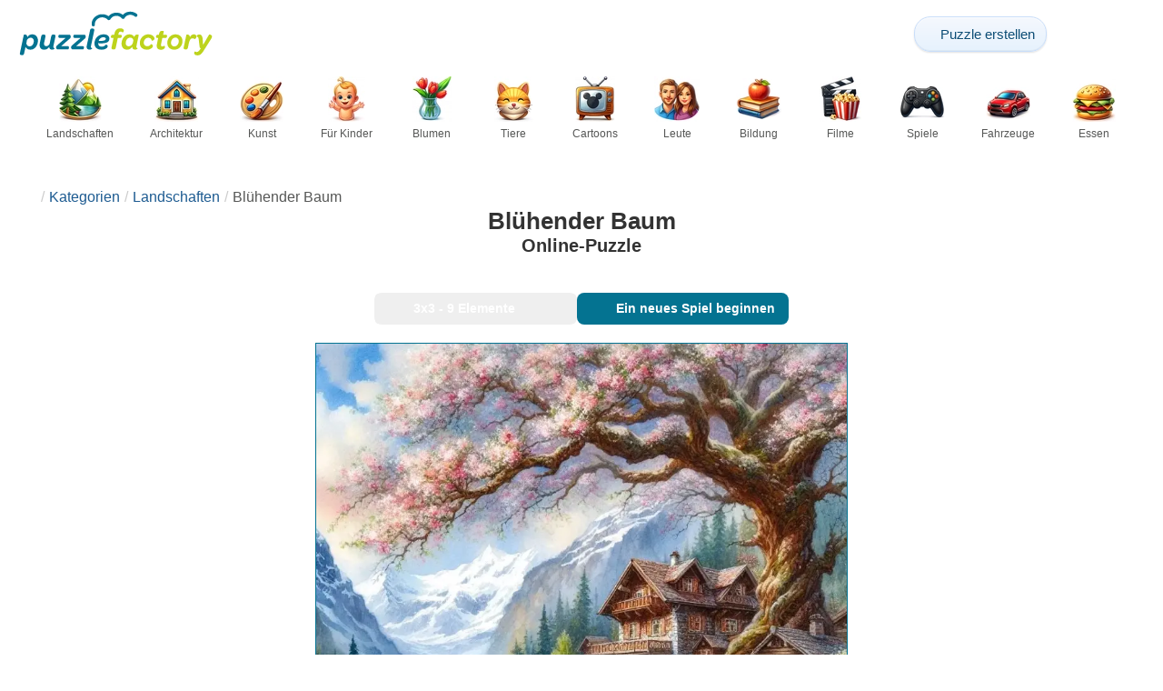

--- FILE ---
content_type: text/html; charset=UTF-8
request_url: https://puzzlefactory.com/de/puzzle-landschaft/593595-bl%C3%BChender-baum-puzzlespiel
body_size: 24451
content:
<!DOCTYPE html>
<html lang="de" prefix="og: https://ogp.me/ns#">
<head>
    <meta charset="UTF-8">
    <title>Blühender Baum - Online-Puzzle</title>
    <meta property="og:site_name" content="Puzzle Factory"><meta property="og:type" content="website"><meta property="og:locale" content="de_DE"><meta property="og:url" content="https://puzzlefactory.com/de/puzzle-landschaft/593595-bl%C3%BChender-baum-puzzlespiel"><meta property="og:title" content="Blühender Baum - Online-Puzzle"><meta property="og:description" content="Blühender Baum - lösen Sie Puzzles online kostenlos bei Puzzle Factory"><meta property="og:image" content="https://assets.puzzlefactory.com/puzzle/593/595/original.jpg"><meta property="og:image:width" content="841"><meta property="og:image:height" content="829"><meta property="og:image:alt" content="Blühender Baum Puzzlespiel online">    <meta name="twitter:card" content="summary_large_image">
    <meta name="twitter:site" content="@puzzlefactory">
    <meta name="twitter:creator" content="@puzzlefactorypl">
    <meta name="twitter:title" content="Blühender Baum - Online-Puzzle">
    <meta name="description" content="Blühender Baum - lösen Sie Puzzles online kostenlos bei Puzzle Factory">
    <meta name="viewport" content="initial-scale=1.0, maximum-scale=5, user-scalable=yes, width=device-width, height=device-height">
    <meta name="theme-color" content="#ffffff">
    <meta name="apple-mobile-web-app-capable" content="yes">
    <meta name="robots" content="max-image-preview:large">
    <meta name="verification" content="3e591d1e9219115f3ca5b491f0dcc613" />
    <link rel="preconnect" href="https://www.google-analytics.com" crossorigin="use-credentials">
    <link rel="preconnect" href="https://www.google.com" crossorigin="anonymous">
    <link rel="manifest" href="https://puzzlefactory.com/de/manifest.json">
    <link rel="alternate" hreflang="en" href="https://puzzlefactory.com/landscape-puzzles/593595-blooming-tree-jigsaw-puzzle"><link rel="alternate" hreflang="pl" href="https://puzzlefactory.com/pl/puzzle-krajobrazy/593595-kwitn%C4%85ce-drzewo-puzzle"><link rel="alternate" hreflang="fr" href="https://puzzlefactory.com/fr/puzzle-paysage/593595-arbre-fleurissant-puzzle"><link rel="alternate" hreflang="de" href="https://puzzlefactory.com/de/puzzle-landschaft/593595-bl%C3%BChender-baum-puzzlespiel"><link rel="alternate" hreflang="it" href="https://puzzlefactory.com/it/puzzle-paesaggi/593595-albero-fiorito-puzzle"><link rel="alternate" hreflang="es" href="https://puzzlefactory.com/es/puzzles-paisajes/593595-%C3%A1rbol-floreciente-rompecabezas"><link rel="alternate" hreflang="cs" href="https://puzzlefactory.com/cs/puzzle-krajiny/593595-kvetouc%C3%AD-strom-skl%C3%A1da%C4%8Dka"><link rel="alternate" hreflang="pt" href="https://puzzlefactory.com/pt/quebra-cabe%C3%A7as-paisagens/593595-%C3%A1rvore-de-floresc%C3%AAncia-quebra-cabe%C3%A7as"><link rel="alternate" hreflang="nl" href="https://puzzlefactory.com/nl/landschappen-puzzel/593595-bloeiende-boom-legpuzzel"><link rel="alternate" hreflang="hu" href="https://puzzlefactory.com/hu/t%C3%A1jak-puzzle/593595-vir%C3%A1gz%C3%B3-fa-kirak%C3%B3s"><link rel="alternate" hreflang="ro" href="https://puzzlefactory.com/ro/peisaje-puzzle/593595-copac-%C3%AEnflorit-puzzle-jigsaw"><link rel="alternate" hreflang="sv" href="https://puzzlefactory.com/sv/pussel-landskap/593595-blommande-tr%C3%A4d-pussel"><link rel="alternate" hreflang="bg" href="https://puzzlefactory.com/bg/%D0%BF%D1%8A%D0%B7%D0%B5%D0%BB%D0%B8-%D0%BF%D0%B5%D0%B9%D0%B7%D0%B0%D0%B6%D0%B8/593595-%D1%86%D1%8A%D1%84%D1%82%D1%8F%D1%89%D0%BE-%D0%B4%D1%8A%D1%80%D0%B2%D0%BE-%D0%BF%D1%8A%D0%B7%D0%B5%D0%BB"><link rel="alternate" hreflang="el" href="https://puzzlefactory.com/el/%CF%80%CE%B1%CE%B6%CE%BB-%CF%84%CE%BF%CF%80%CE%AF%CE%B1/593595-%CE%B1%CE%BD%CE%B8%CE%AF%CE%B6%CE%BF%CE%BD%CF%84%CE%B1%CF%82-%CE%B4%CE%AD%CE%BD%CF%84%CF%81%CE%BF-%CF%80%CE%B1%CE%B6%CE%BB"><link rel="alternate" hreflang="ru" href="https://puzzlefactory.com/ru/%D0%BB%D0%B0%D0%BD%D0%B4%D1%88%D0%B0%D1%84%D1%82%D0%BD%D1%8B%D0%B5-%D0%B3%D0%BE%D0%BB%D0%BE%D0%B2%D0%BE%D0%BB%D0%BE%D0%BC%D0%BA%D0%B8/593595-%D1%86%D0%B2%D0%B5%D1%82%D1%83%D1%89%D0%B5%D0%B5-%D0%B4%D0%B5%D1%80%D0%B5%D0%B2%D0%BE-%D0%BF%D0%B0%D0%B7%D0%BB"><link rel="alternate" hreflang="ja" href="https://puzzlefactory.com/ja/%E3%83%A9%E3%83%B3%E3%83%89%E3%82%B9%E3%82%B1%E3%83%BC%E3%83%97%E3%83%91%E3%82%BA%E3%83%AB/593595-%E5%92%B2%E3%81%8F%E6%9C%A8-%E3%82%B8%E3%82%B0%E3%82%BD%E3%83%BC%E3%83%BB%E3%83%91%E3%82%BA%E3%83%AB"><link rel="alternate" hreflang="uk" href="https://puzzlefactory.com/uk/%D0%BF%D0%B5%D0%B9%D0%B7%D0%B0%D0%B6%D0%BD%D1%96-%D0%B3%D0%BE%D0%BB%D0%BE%D0%B2%D0%BE%D0%BB%D0%BE%D0%BC%D0%BA%D0%B8/593595-%D0%BA%D0%B2%D1%96%D1%82%D1%83%D1%87%D0%B5-%D0%B4%D0%B5%D1%80%D0%B5%D0%B2%D0%BE-%D0%BF%D0%B0%D0%B7%D0%BB">    <link rel="alternate" hreflang="x-default" href="https://puzzlefactory.com/landscape-puzzles/593595-blooming-tree-jigsaw-puzzle">
        <link rel="shortcut icon" type="image/png" sizes="16x16" href="https://assets.puzzlefactory.com/public/images/icons/16x16.png">
    <link rel="shortcut icon" type="image/png" sizes="32x32" href="https://assets.puzzlefactory.com/public/images/icons/32x32.png">
    <link rel="shortcut icon" type="image/png" sizes="96x96" href="https://assets.puzzlefactory.com/public/images/icons/96x96.png">
    <link rel="apple-touch-icon" type="image/png" sizes="128x128" href="https://assets.puzzlefactory.com/public/images/icons/128x128.png">
    <link rel="apple-touch-icon" type="image/png" sizes="152x152" href="https://assets.puzzlefactory.com/public/images/icons/152x152.png">
    <link rel="apple-touch-icon" type="image/png" sizes="167x167" href="https://assets.puzzlefactory.com/public/images/icons/167x167.png">
    <link rel="apple-touch-icon" type="image/png" sizes="180x180" href="https://assets.puzzlefactory.com/public/images/icons/180x180.png">
    <link rel="apple-touch-icon" type="image/png" sizes="192x192" href="https://assets.puzzlefactory.com/public/images/icons/192x192.png">
    <style>[hidden],.hidden{display:none !important}:root{--gap: 10px}@media(min-width: 1200px){:root{--gap: 20px}}body>nav{width:100%;margin:0 auto;display:flex;flex-direction:column;padding-top:12px;padding-bottom:12px;overflow:visible !important}body>nav a{padding:0;text-align:center;color:#047391;display:block;margin:0 auto}body>nav a img{display:block;object-fit:contain}body>nav ul{display:flex;flex-wrap:wrap;align-items:center;gap:12px}body>nav li{flex:0 0 max-content;text-align:center}body>nav #navMnu{order:1}body>nav #navMnu a{margin-left:0}body>nav #navMnu span{display:none}body>nav .logo{order:2;flex:1}body>nav .logo img{height:35px;width:150.5px;display:block}@media(min-width: 1200px){body>nav .logo img{height:50px;width:215px}}@media(min-width: 560px){body>nav .logo{flex:0 0 max-content}}body>nav #navCat{display:none}@media(min-width: 560px){body>nav #navCat{max-height:100px;max-width:1400px;margin:12px auto 0;display:flex;justify-content:center;flex-wrap:wrap;overflow:hidden;gap:0}body>nav #navCat li{width:auto;min-width:75px;flex:0 0 auto;vertical-align:top;padding:2px 10px 10px}body>nav #navCat li a{color:#565756;font-size:12px;overflow-wrap:break-word;width:100%;height:100%;padding:8px 10px;border-radius:16px;transition:transform .16s ease,box-shadow .2s ease,border-color .2s ease,background .2s ease}body>nav #navCat li a img{display:block;margin:auto;margin-bottom:5px}}body>nav #navAdd{margin-left:auto}body>nav li.navBtn{order:4}body>nav #navSrch{flex:0 0 100%;order:5}body>nav #navSrch input{font-size:14px}@media(min-width: 560px){body>nav #navSrch{display:flex;align-items:center;flex:1;order:3}body>nav #navSrch form{transition:max-width .26s ease-out;max-width:300px;margin:auto}}.nav-btn{display:inline-flex;align-items:center;gap:6px;padding:8px 12px;border-radius:18px;font-weight:400;font-size:15px;background:#f5f8fb;text-decoration:none;color:#0b4c75;background:linear-gradient(to bottom, #f5f8fe 0%, #e6f2fd 100%);border:1px solid #c9defa;box-shadow:inset 0 1px 0 hsla(0,0%,100%,.65),inset 0 -1px 0 rgba(0,0,0,.04),0 1px 2px rgba(0,0,0,.12);text-shadow:0 1px 0 hsla(0,0%,100%,.65)}.nav-btn svg-icon{font-size:16px;filter:drop-shadow(rgba(0, 0, 0, 0.15) 0px 1px 0px)}.nav-btn span{display:none;white-space:nowrap}.nav-btn:hover{box-shadow:hsla(0,0%,100%,.7) 0px 1px 0px inset,rgba(0,0,0,.05) 0px -1px 0px inset,rgba(0,0,0,.16) 0px 2px 4px;color:#0a3f61 !important;background:linear-gradient(rgb(234, 241, 252) 0%, rgb(216, 233, 251) 100%) !important}.nav-btn.not-logged{color:#fff !important;background:linear-gradient(to bottom, #ffa200 0%, #f88200 100%) !important;border-color:#e13502 !important;box-shadow:inset 0 1px 0 hsla(0,0%,100%,.35),inset 0 -1px 0 rgba(0,0,0,.08),0 1px 2px rgba(0,0,0,.18);text-shadow:0 1px 0 rgba(0,0,0,.15)}.nav-btn.not-logged:hover{box-shadow:hsla(0,0%,100%,.35) 0px 1px 0px inset,rgba(0,0,0,.1) 0px -1px 0px inset,rgba(0,0,0,.2) 0px 2px 4px;text-shadow:rgba(0,0,0,.18) 0px 1px 0px;background:linear-gradient(rgb(255, 176, 50) 0%, rgb(245, 127, 0) 100%) !important}.nav-btn.logged-in{background:none;border-color:rgba(0,0,0,0);box-shadow:none;text-shadow:0 1px 0 rgba(0,0,0,.15)}.nav-btn.logged-in:hover{box-shadow:none;text-shadow:none;background:none !important}@media(min-width: 900px){.nav-btn span{display:inline}}article>header{display:grid;grid-auto-columns:1fr min-content}article>header nav{grid-column:1/-1;grid-row:1;max-width:100%;overflow:hidden;white-space:nowrap}article>header nav ul{overflow:hidden;text-overflow:ellipsis}article>header nav li{display:inline}article>header nav li:first-child span{display:none}article>header nav li:last-child a{color:#565756;text-decoration:none}article>header nav li+li:before{color:#ccc;content:"/";margin:0 5px}article>header h1{grid-column:1/-1;grid-row:2}article>header>div{grid-column:1/-1;grid-row:3;text-align:center;white-space:nowrap}article>header>div button{margin:0}@media(min-width: 560px){article>header h1{grid-column:1}article>header>div{grid-column:2;grid-row:2}}.slider-parent{overflow:hidden}gf-slider{display:grid;grid-auto-flow:column;grid-gap:var(--gap);grid-auto-columns:min-content;overflow-x:scroll;overflow-y:hidden;scroll-snap-type:x mandatory;-ms-overflow-style:none;scrollbar-width:none}gf-slider::-webkit-scrollbar{display:none}gf-slider *{user-select:none;-webkit-user-select:none;-moz-user-select:none;-ms-user-select:none}gf-slider>*{scroll-snap-align:start}.puzzle-items{display:block}.puzzle-items header{display:grid;grid-template-columns:1fr min-content;border-bottom:1px solid #e8e8e8;margin-bottom:10px;align-items:end}.puzzle-items header h2,.puzzle-items header h3{grid-column:1;margin-bottom:-5px;border-bottom:none;overflow:hidden;display:inline-block}.puzzle-items header h2>span:first-child,.puzzle-items header h3>span:first-child{overflow:hidden;white-space:nowrap;text-overflow:ellipsis;max-width:100%}.puzzle-items header a{grid-column:2;display:none}.puzzle-items header gf-slider{grid-gap:var(--gap)}.puzzle-items puzzle-collection.puzzle-item{width:250px}.puzzle-items .puzzle-item{width:300px}collection-set.puzzle-items header{margin-bottom:0}@media(min-width: 900px){.puzzle-items header a{display:block;white-space:nowrap}.puzzle-items header a span{display:inline-block;margin-bottom:5px}}@media(min-width: 1200px){.puzzle-items gf-slider{grid-auto-flow:unset;grid-template-columns:repeat(4, 1fr)}.puzzle-items puzzle-game,.puzzle-items .puzzle-item,.puzzle-items puzzle-collection.puzzle-item{width:auto}}@media(min-width: 1400px){collection-set.puzzle-items gf-slider{grid-template-columns:repeat(5, 1fr)}}.puzzle-item{position:relative;display:block;font-size:15px;overflow:hidden}.puzzle-item a{display:block}.puzzle-item figure{margin:0}.puzzle-item figcaption{position:relative;height:3.12em;padding:.4em .4em .4em 3.5em;overflow:hidden;line-height:1.4}.puzzle-item figcaption>*{white-space:nowrap}.puzzle-item figcaption author{overflow:hidden;text-overflow:ellipsis}.puzzle-item figcaption .title{line-height:1.2em;display:block;text-overflow:ellipsis;overflow:hidden;color:hsla(0,0%,100%,.9)}.puzzle-item figcaption .details{font-size:.8em;color:hsla(0,0%,100%,.75);display:flex;font-weight:bold;justify-content:flex-start;flex-wrap:nowrap}.puzzle-item figcaption .details>*:not(:first-child):before{content:" • "}.puzzle-item figcaption size{position:absolute;font-size:.8em;color:hsla(0,0%,100%,.9);left:.2em;top:1.2em;width:2.5em;text-align:center}.puzzle-item figcaption>svg-icon{position:absolute;color:#fff;opacity:.2;font-size:4.7em;rotate:-28deg;left:-23px;top:-14px}.puzzle-item picture{display:block}.puzzle-item img{display:block;object-fit:cover;width:100%;aspect-ratio:1.3333333333}.puzzle-item .solve-puzzle{position:absolute;display:block;transform:scale(0) translate(-50%, -50%);pointer-events:none}.puzzle-item .save-button{display:block;position:absolute;font-size:1.2em;right:.5em;top:.5em;z-index:10;color:#fff}.puzzle-item .save-button:hover{color:#05586b}#sidebar{display:none}article{padding-top:var(--gap);padding-bottom:var(--gap);display:grid;overflow:hidden;grid-gap:var(--gap);grid-template-columns:100%;align-content:start;justify-content:center}article>.left{overflow:hidden;display:grid;grid-template-rows:min-content;align-self:start;row-gap:var(--gap)}@media(min-width: 900px){article{grid-template-columns:1fr 300px}article>*{grid-column:1/-1}article>.left{grid-column:1}article .left+#sidebar{grid-column:2;display:grid;grid-template-columns:1fr;grid-auto-rows:min-content;gap:var(--gap);height:0;min-height:100%;overflow:hidden}article .left+#sidebar>*{width:300px}}svg-icon svg{width:100%;height:100%;fill:currentColor;pointer-events:none}.section-description{text-align:justify}.section-description a{color:#1d5b91}.section-description a:hover{text-decoration:underline}.qc-cmp-cleanslate{background-color:rgba(33,41,52,.2) !important}#qc-cmp2-ui{height:auto !important;padding:0 !important;max-width:unset !important}#qc-cmp2-ui .qc-cmp2-summary-section{padding:0 !important}#qc-cmp2-ui .qc-cmp2-summary-section .qc-cmp2-consent-info{padding:0 var(--gap) !important;overflow:hidden !important;overflow-y:auto !important;max-height:140px}#qc-cmp2-ui .qc-cmp2-summary-info{overflow-y:initial !important}#qc-cmp2-ui .qc-cmp2-summary-info div{padding:0 !important}#qc-cmp2-ui .qc-cmp2-footer{padding:0 var(--gap) !important}@media(max-width: 767px){#qc-cmp2-ui .logo-container{width:130px}}@media(max-width: 767px)and (min-width: 768px){#qc-cmp2-ui .logo-container{width:170px}}@media(max-width: 767px){#qc-cmp2-ui .logo-container img{width:100%;aspect-ratio:4.3}#qc-cmp2-ui .span-heading{font-size:18px !important;padding:0}#qc-cmp2-ui .qc-cmp2-footer{margin-top:5px !important;padding:var(--gap) !important}#qc-cmp2-ui .qc-cmp2-footer .qc-cmp2-summary-buttons{display:grid !important;grid-template-columns:1fr 1fr;grid-template-rows:min-content min-content;grid-gap:var(--gap)}#qc-cmp2-ui .qc-cmp2-footer .qc-cmp2-summary-buttons button{margin:0 !important;grid-column:1/-1}}ins.adsbygoogle{display:block;text-align:center;margin:auto}ins.adsbygoogle.btf{min-height:343px}@media(min-width: 560px){ins.adsbygoogle.btf{min-height:auto}}.freestar-ad{display:grid;align-content:center;justify-items:center;overflow:hidden}.freestar-ad.disabled{background-color:#f5c4c4}#_fs-ad-iframe-container{display:flex;justify-content:center}.atf{height:0 !important}@media(min-width: 560px){.atf{margin-bottom:var(--gap);height:auto !important;min-height:90px}}.__fs-ancillary{display:none !important}*,*:after,*:before{box-sizing:border-box}body{margin:0;font-family:sans-serif;font-size:16px;line-height:1.4}.container,article{width:100%;max-width:1800px;overflow:hidden;margin-left:auto;margin-right:auto;padding-left:var(--gap);padding-right:var(--gap)}h1,h2,h3{margin-block-start:0;margin-block-end:0}p{margin:0 0 10px}h1{margin:0;font-size:26px;font-weight:bold;text-align:center;line-height:1.2;overflow:hidden;-webkit-line-clamp:3;display:-webkit-box;-webkit-box-orient:vertical}h1 span{display:block;font-size:.75em}h1 span.separator{display:none}h2,h3{border-bottom:1px solid #e8e8e8;margin:0 0 20px;font-weight:normal;line-height:23px}h2>span:first-child,h3>span:first-child{border-bottom:1px solid #047391;padding-bottom:5px;margin-bottom:-1px;display:inline-block}h2{font-size:20px}h3{font-size:18px}ol,ul{margin:0;padding:0}ul{list-style:none}.btn{line-height:1.4;font-size:13px;padding:7px 10px;font-weight:bold;border:1px solid rgba(0,0,0,0)}.btn svg-icon{margin:0 5px}svg-icon{width:1em;height:1em;display:inline-block;vertical-align:text-top}#hamburger{display:none}@media(max-width: 767px){.hidden-xs{display:none !important}}.select{position:relative !important;display:inline-block;padding:0 !important}.select select{-webkit-appearance:none;background-color:inherit;color:inherit;font-weight:inherit;font-size:inherit;border:none;width:auto;height:auto;margin:0;padding:0 2em;line-height:inherit}.select select:focus{border:0 none}.select svg-icon{position:absolute;pointer-events:none;top:0;right:0}.select svg-icon:first-child{left:0}.btn.select select{padding:7px 2.5em 7px 3em}.btn.select svg-icon{right:1em;top:9px}.btn.select svg-icon:first-child{left:1em}#not-visible-suggestion{text-align:center}#not-visible-suggestion>div{position:relative;padding:5px 25px 5px 10px;margin:var(--gap) auto;border:1px solid #ccc;background:rgba(255,245,90,.3);width:max-content;max-width:100%;font-size:14px}#not-visible-suggestion>div svg-icon[icon=close]{cursor:pointer;position:absolute;top:3px;right:3px}puzzle-mobile-status{display:block;color:#575757;font-size:13px;margin:3px 0;text-align:center}puzzle-mobile-status svg-icon{margin:0 3px 0 8px}puzzle-mobile-status svg-icon[icon=star]{color:#edb867}#info-bar{height:30px;display:flex;overflow:initial;padding:0}#info-bar>*{display:inline-flex;padding:4px 4px 0;height:30px}#info-bar>*>svg-icon{line-height:26px;margin-right:2px}#share-button{margin-left:auto !important}#game-buttons{display:flex;margin:var(--gap) auto;justify-content:center;flex-wrap:wrap;gap:var(--gap)}#choose-difficulty-button{color:#fff}#preview{text-align:center}#preview img{box-sizing:content-box;width:100%;height:auto;border:1px solid #047391;display:block;margin:0 auto}@media(min-width: 560px){#preview img{width:auto;height:min(var(--height),80vh,(100vw - 4*var(--gap))/var(--ratio))}puzzle-mobile-status{display:none}}</style>
    <link rel="stylesheet" href="https://assets.puzzlefactory.com/public/css/9d0deae59a89bb259e1e_layout.css" media="none" onload="this.media='all'"><link rel="stylesheet" href="https://assets.puzzlefactory.com/public/css/90c559b66fc05ba8c413_details.css" media="none" onload="this.media='all'">    <script type="application/ld+json">{"@context":"https://schema.org","@graph":[{"@type":"VideoGame","name":"Blühender Baum","image":"https://assets.puzzlefactory.com/puzzle/593/595/original.jpg","playMode":["SinglePlayer"],"gameLocation":"https://puzzlefactory.com/de/puzzle-landschaft/593595-bl%C3%BChender-baum-puzzlespiel","applicationCategory":"GameApplication","applicationSubCategory":"Online Puzzle","dateCreated":"2024-07-03T04:54:37+00:00","publisher":{"@type":"Organization","name":"Puzzle Factory","url":"https://puzzlefactory.com/"},"potentialAction":{"@type":"PlayAction","target":"https://puzzlefactory.com/de/puzzle-landschaft/593595-bl%C3%BChender-baum-puzzlespiel"}},{"@type":"ImageObject","contentUrl":"https://assets.puzzlefactory.com/puzzle/593/595/original.jpg","caption":"Blühender Baum Puzzlespiel online","url":"https://assets.puzzlefactory.com/puzzle/593/595/original.jpg","image":"https://assets.puzzlefactory.com/puzzle/593/595/original.jpg","thumbnailUrl":"https://assets.puzzlefactory.com/puzzle/593/595/thumb.jpg","width":841,"height":829,"creator":{"@type":"Person","name":"Gama164"},"name":"Blühender Baum","description":"Blühender Baum, Berglandschaft am Fluss","representativeOfPage":true,"isAccessibleForFree":true,"isFamilyFriendly":true,"datePublished":"2024-07-03T04:54:37+00:00"}]}</script>    <script data-cfasync="false">var freestar={queue:[],config:{enabled_slots:[],site:"puzzlefactorycom"},initCallback:()=>{(freestar.config.enabled_slots.length === 0) ? freestar.initCallbackCalled = false : freestar.newAdSlots(freestar.config.enabled_slots)}};</script>    <script async src="https://www.googletagmanager.com/gtag/js?id=G-BYGL20DFDE"></script><script async src="https://assets.puzzlefactory.com/public/js/bb76b342b38e720e0c1e_sentry.js"></script><script defer src="https://assets.puzzlefactory.com/public/js/edefb215752827e2b2a0_index.js"></script><script defer src="https://assets.puzzlefactory.com/public/js/42d4ce24dbe634ba2c34_details.js"></script>    <script>!function(){var e=window.location.hostname,t=document.createElement("script"),n=document.getElementsByTagName("script")[0],a="https://cmp.inmobi.com".concat("/choice/","4s0xrhALtES7v","/",e,"/choice.js?tag_version=V3"),p=0;window.__cmpValue=new Promise((e,p)=>{t.async=!0,t.type="text/javascript",t.onerror=p,t.onload=e,t.src=a,n.parentNode.insertBefore(t,n)}),function(){for(var e,t="__tcfapiLocator",n=[],a=window;a;){try{if(a.frames[t]){e=a;break}}catch(e){}if(a===window.top)break;a=a.parent}e||(!function e(){var n=a.document,p=!!a.frames[t];if(!p)if(n.body){var s=n.createElement("iframe");s.style.cssText="display:none",s.name=t,n.body.appendChild(s)}else setTimeout(e,5);return!p}(),a.__tcfapi=function(){var e,t=arguments;if(!t.length)return n;if("setGdprApplies"===t[0])t.length>3&&2===t[2]&&"boolean"==typeof t[3]&&(e=t[3],"function"==typeof t[2]&&t[2]("set",!0));else if("ping"===t[0]){var a={gdprApplies:e,cmpLoaded:!1,cmpStatus:"stub"};"function"==typeof t[2]&&t[2](a)}else"init"===t[0]&&"object"==typeof t[3]&&(t[3]=Object.assign(t[3],{tag_version:"V3"})),n.push(t)},a.addEventListener("message",function(e){var t="string"==typeof e.data,n={};try{n=t?JSON.parse(e.data):e.data}catch(e){}var a=n.__tcfapiCall;a&&window.__tcfapi(a.command,a.version,function(n,p){var s={__tcfapiReturn:{returnValue:n,success:p,callId:a.callId}};t&&(s=JSON.stringify(s)),e&&e.source&&e.source.postMessage&&e.source.postMessage(s,"*")},a.parameter)},!1))}(),function(){const e=["2:tcfeuv2","6:uspv1","7:usnatv1","8:usca","9:usvav1","10:uscov1","11:usutv1","12:usctv1"];window.__gpp_addFrame=function(e){if(!window.frames[e])if(document.body){var t=document.createElement("iframe");t.style.cssText="display:none",t.name=e,document.body.appendChild(t)}else window.setTimeout(window.__gpp_addFrame,10,e)},window.__gpp_stub=function(){var t=arguments;if(__gpp.queue=__gpp.queue||[],__gpp.events=__gpp.events||[],!t.length||1==t.length&&"queue"==t[0])return __gpp.queue;if(1==t.length&&"events"==t[0])return __gpp.events;var n=t[0],a=t.length>1?t[1]:null,p=t.length>2?t[2]:null;if("ping"===n)a({gppVersion:"1.1",cmpStatus:"stub",cmpDisplayStatus:"hidden",signalStatus:"not ready",supportedAPIs:e,cmpId:10,sectionList:[],applicableSections:[-1],gppString:"",parsedSections:{}},!0);else if("addEventListener"===n){"lastId"in __gpp||(__gpp.lastId=0),__gpp.lastId++;var s=__gpp.lastId;__gpp.events.push({id:s,callback:a,parameter:p}),a({eventName:"listenerRegistered",listenerId:s,data:!0,pingData:{gppVersion:"1.1",cmpStatus:"stub",cmpDisplayStatus:"hidden",signalStatus:"not ready",supportedAPIs:e,cmpId:10,sectionList:[],applicableSections:[-1],gppString:"",parsedSections:{}}},!0)}else if("removeEventListener"===n){for(var i=!1,o=0;o<__gpp.events.length;o++)if(__gpp.events[o].id==p){__gpp.events.splice(o,1),i=!0;break}a({eventName:"listenerRemoved",listenerId:p,data:i,pingData:{gppVersion:"1.1",cmpStatus:"stub",cmpDisplayStatus:"hidden",signalStatus:"not ready",supportedAPIs:e,cmpId:10,sectionList:[],applicableSections:[-1],gppString:"",parsedSections:{}}},!0)}else"hasSection"===n?a(!1,!0):"getSection"===n||"getField"===n?a(null,!0):__gpp.queue.push([].slice.apply(t))},window.__gpp_msghandler=function(e){var t="string"==typeof e.data;try{var n=t?JSON.parse(e.data):e.data}catch(e){n=null}if("object"==typeof n&&null!==n&&"__gppCall"in n){var a=n.__gppCall;window.__gpp(a.command,function(n,p){var s={__gppReturn:{returnValue:n,success:p,callId:a.callId}};e.source.postMessage(t?JSON.stringify(s):s,"*")},"parameter"in a?a.parameter:null,"version"in a?a.version:"1.1")}},"__gpp"in window&&"function"==typeof window.__gpp||(window.__gpp=window.__gpp_stub,window.addEventListener("message",window.__gpp_msghandler,!1),window.__gpp_addFrame("__gppLocator"))}();var s=function(){var e=arguments;typeof window.__uspapi!==s&&setTimeout(function(){void 0!==window.__uspapi&&window.__uspapi.apply(window.__uspapi,e)},500)};if(void 0===window.__uspapi){window.__uspapi=s;var i=setInterval(function(){p++,window.__uspapi===s&&p<3?console.warn("USP is not accessible"):clearInterval(i)},6e3)}}();</script>
    <script>window.context = {"language":"de","release":"20260119-145138","country":"US","url":{"puzzleImages":"https:\/\/assets.puzzlefactory.com","svgIcons":"\/icons\/pficons.svg","puzzlePreviewGrid":"https:\/\/assets.puzzlefactory.com\/public\/images\/layout\/puzzle-grid.svg","categoryPrefix":"\/de","tags":"\/de\/tags","userCreated":"\/de\/benutzer\/username\/erstellte-puzzles","accountUserCreated":"\/de\/konten\/username\/erstellte-puzzles","accountUserSolved":"\/de\/konten\/username\/gel%C3%B6ste-r%C3%A4tsel","account":"\/de\/mein-konto","accountUpgrade":"\/de\/mein-konto\/upgrade","accountRegister":"\/de\/mein-konto\/register","profileUrl":"\/de\/mein-konto\/profil","accounts":"\/de\/konten","users":"\/de\/benutzer","puzzleController":"\/de\/puzzle","playController":"\/de\/spielen","favourites":"\/de\/saved-puzzle","searchController":"\/de\/suche","abuseForm":"\/de\/kontaktieren-sie-uns\/abuse","solution":"\/solution"},"topBar":[{"event":"upgrade_to_premium","attention":{"text":"Neu!"},"message":"Hast du genug von Werbung? W\u00e4hle ein Premium-Konto und werde sie ein f\u00fcr alle Mal los.","link":"Mehr erfahren","url":"\/de\/mein-konto\/upgrade","title":"Upgrade auf Premium"},{"event":"create_account","message":"Erstellen Sie ein kostenloses Konto und entdecken Sie die einzigartigen M\u00f6glichkeiten mit Puzzle Factory!","link":"Mehr erfahren","url":"\/de\/mein-konto\/register","title":"Neues Konto erstellen"},{"event":"user_login","message":"{username}, wir haben festgestellt, dass Sie nicht angemeldet sind. Klicken Sie [hier], um sich anzumelden und Puzzle Factory in vollem Umfang zu nutzen!","url":"\/de\/mein-konto\/anmeldung","title":"Anmelden"},{"event":"jigsaw_fusion","attention":{"src":"https:\/\/jigsawfusion.com\/images\/jigsaw-fusion-icon-32x32.png","width":24,"height":24,"alt":"Jigsaw Fusion"},"message":"Lust auf eine neue Herausforderung? Wir puzzeln gemeinsam ein riesiges 7000-Teile-Puzzle auf jigsawfusion.com.","link":"Mach mit!","url":"https:\/\/jigsawfusion.com\/?utm_source=puzzlefactory.com&utm_campaign=top_bar&utm_medium=referral","title":"Multiplayer Jigsaw Puzzle"}],"components":{"tagLink":{"title":"Liste aller Puzzle mit dem Tag {label}"},"categoryLink":{"title":"Liste aller puzzles aus der Kategorie {name}"},"categoryTagLink":{"title":"Liste aller Puzzles mit dem Tag {label} aus der Kategorie {categoryname}"},"userLink":{"title":"{username} - die Seite des Benutzers."},"searchForm":{"placeholder":"Puzzles suchen\u2026","title":"Finden Sie ein Puzzle f\u00fcr sich selbst"}},"adblock":{"upgrade":"Bitte unterst\u00fctzen Sie uns, indem Sie Werbung zulassen oder ein Premium-Konto f\u00fcr ein werbefreies Erlebnis abonnieren.","disable":"Werbeblocker deaktivieren"},"translations":{"closeButton":"Schlie\u00dfen Sie","loginButton":"Anmelden","signUpButton":"Neues Konto erstellen","upgradeButton":"Upgrade auf Premium","nav":{"more":"mehr","less":"weniger","showMore":"Mehr Kategorien anzeigen","showLess":"Weniger Kategorien anzeigen."},"favourites":{"save":"F\u00fcr sp\u00e4tere L\u00f6sung speichern","remove":"Aus dem Speicher entfernen","loginPrompt":"Gef\u00e4llt dir dieses Puzzle? Loggen Sie sich ein, um es zu Ihren Favoriten hinzuzuf\u00fcgen und sp\u00e4ter zu l\u00f6sen."},"alts":["Online-Puzzle","Puzzlespiel online"],"loadImageError":"Ups! Irgendwas lief schief. Bitte warte einen Moment.","shareButtons":{"copy":"Link kopieren","Messages":"Nachrichten"},"cancel":"Stornieren","controls":{"draggable":{"title":"Zieh mich an einen g\u00fcnstigen Ort","increaseTheSize":"Klicken Sie, um die Vorschau zu vergr\u00f6\u00dfern","reduceTheSize":"Klicken Sie auf , um die Vorschau zu verkleinern","openInTheNewWindow":"Klicken Sie, um die Vorschau in einem neuen Fenster zu \u00f6ffnen"},"Difficulty":{"title":"Schwierigkeit ausw\u00e4hlen","label":"Schwierigkeit"},"Mute":{"titleOff":"Klicken Sie hier, um den Sound zu deaktivieren","titleOn":"Klicken Sie hier, um den Sound zu aktivieren","label":"Klang"},"Pieces":{"label":"Rest"},"Pause":{"titleOn":"Zum Spielen hier klicken","label":"Spiele","titleOff":"Klicken Sie hier, um Pause zu erhalten","labelOff":"Pause","space":"Leerzeichen"},"Preview":{"titleOn":"Klicken Sie hier, um die Bildvorschau auszublenden","titleOff":"Klicken Sie hier, um die Bildvorschau anzuzeigen","label":"Vorschau"},"Hint":{"titleOff":"Halten, um nicht \u00fcbereinstimmende Elemente zu markieren","titleOn":"","label":"Hinweis"},"Time":{"label":"Deine Zeit"},"Quit":{"title":"Beenden Sie das Spiel","label":"Beenden"},"Restart":{"title":"Das Spiel neu starten","label":"Neustart"},"Share":{"title":"Teilen Sie","label":"Teilen Sie"},"Align":{"title":"Ordnet nicht passende Teile au\u00dferhalb des Puzzlebereichs neu an.","label":"Verteilen"},"Background":{"title":"W\u00e4hlen Sie einen Hintergrund","label":"Hintergrund"},"Edges":{"titleOff":"Klicken Sie hier, um nur die Randst\u00fccke anzuzeigen.","titleOn":"Anklicken, um alle St\u00fccke anzuzeigen","label":"Randst\u00fccke"}},"modals":{"abuse":{"title":"Missbrauch melden.","text":"Wenn Sie eine Beschwerde \u00fcber jede Form von Spam, Missbrauch oder Verletzung der Rechtsvorschriften einreichen m\u00f6chten, bitte Rechtfertigung","justification":"Geben Sie Ihre Rechtfertigung ein","email":"Schreiben Sie Ihre E-Mail-Adresse","send":"Senden","type":{"select":"Worin besteht das Problem?","copyright":"Copyright-Verletzung","content":"Unpassender Inhalt","category":"Falsche Puzzle-Kategorie.","other":"Sonstiges Problem."},"categoryPrompt":"W\u00e4hlen Sie die richtige Kategorie aus","categories":{"5":"Landschaften","2":"Architektur","16":"Kunst","17":"F\u00fcr Kinder","9":"Blumen","1":"Tiere","3":"Cartoons","6":"Leute","19":"Bildung","7":"Filme","4":"Spiele","12":"Fahrzeuge","14":"Essen","15":"Sport","8":"Technologie","20":"Manga und Anime","21":"Religionen","22":"Ber\u00fchmtheiten","10":"Ostern","11":"Weihnachten","13":"Valentinstag","18":"Halloween"}},"embedCode":{"title":"Einbetten von Jigsaw Puzzle auf Ihre Website","text":"Kopieren Sie den HTML-Code aus dem folgenden Feld und f\u00fcgen Sie es auf Ihre Website ein:","code":"<a style=\"margin: 20px; display: inline-block; position: relative; width: 200px; height: 150px;\" href=\"https:\/\/puzzlefactory.com\/de\/puzzle-landschaft\/593595-bl%C3%BChender-baum-puzzlespiel?utm_source=embed&amp;utm_medium=visit&amp;utm_campaign=share_puzzle\"\n   target=\"_blank\">\n    <img src=\"https:\/\/assets.puzzlefactory.com\/puzzle\/593\/595\/thumb.jpg\" style=\"width: 100%; height: 100%\">\n    <div style=\"position: absolute; top: 10px; left: -10px; width: 100px; box-shadow: 0 5px 10px rgba(0,0,0,.2); background-color: white;border-left: 5px solid #047391;\">\n        <img src=\"https:\/\/assets.puzzlefactory.com\/public\/images\/logo\/puzzle-factory-logo-50.png\" style=\"width: 90%; height: 90%;\">\n    <\/div>\n    <span style=\"position: absolute; top: 50%; left: 50%; transform: translate(-50%, -50%); color: white;font-weight: 700; font-size: 30px; text-align: center; text-shadow:1px 1px 2px #000; font-family: Verdana, Helvetica, Arial, sans-serif;\">Spiele Puzzle spielen<\/span>\n<\/a>\n","copy":"Kopiere diesen Code","message":"Code wurde kopiert"},"allSolutions":{"title":{"time":"Top-Benutzer nach der geringsten Zeit","moves":"Top-Benutzer von den wenigsten Moves"},"loading":"Alle Ergebnisse laden","user":"Nutzer","time":"Zeit","moves":"bewegt","date":"Datum"},"gameCompleted":{"title":"Sie haben das Puzzle gel\u00f6st!","congratulations":"Gl\u00fcckw\u00fcnsche!","bestTime":"Sie haben die beste Zeit erhalten!","bestMoves":"Sie haben die wenigsten Moves in diesem Spiel gemacht!","bestTimeAndMoves":"Sie haben die beste Zeit und machten die geringsten Moves.","topTen":"Ihr Ergebnis geh\u00f6rt zu den Top Ten!","signInPrompt":"Melden Sie sich an, damit Ihre Ergebnisse in die Rangliste aufgenommen werden. Wenn Sie noch kein Konto haben, erstellen Sie es bitte jetzt und melden Sie sich an, um Ihre aktuellen Ergebnisse zu speichern.","explorerAwardMessage":"Sie sind der Erste, der dieses Puzzle l\u00f6st. Platz nat\u00fcrlich!","share":"Teilen Sie","shareQuote":"Puzzle abgeschlossen in {time}","playAgain":"Nochmal abspielen"}},"comments":{"charRepeat":"Kommentar ist ung\u00fcltig. Bitte entfernen Sie doppelte Zeichen","longWord":"Kommentar ist ung\u00fcltig. Bitte entfernen Sie lange W\u00f6rter"},"invalidCookieName":"Ung\u00fcltiges Zeichen (+) im Benutzernamen","savedGame":{"resume":"Das Spiel fortsetzen"},"pauseInfo":{"paused":"Das Spiel ist angehalten","continue":"Weiter"}},"puzzle":{"id":593595,"rows":12,"cols":12,"language":"pl","imageUrl":"https:\/\/assets.puzzlefactory.com\/puzzle\/593\/595\/original.jpg","url":"\/de\/puzzle-landschaft\/593595-bl%C3%BChender-baum-puzzlespiel","absoluteUrl":"https:\/\/puzzlefactory.com\/de\/puzzle-landschaft\/593595-bl%C3%BChender-baum-puzzlespiel","name":"Bl\u00fchender Baum","category":{"path":"puzzle-landschaft","name":"Landschaften","id":5}},"multiplayer":[],"backgroundsPath":"https:\/\/assets.puzzlefactory.com\/public\/images\/backgrounds\/"}</script>
    <script>
      window.dataLayer = window.dataLayer || [];
      function gtag() {dataLayer.push(arguments);}
      gtag('js', new Date());
      gtag('config', 'G-BYGL20DFDE');
    </script>
</head>
<body data-type="puzzle">
<nav class="container" >
  <ul id="navMain">
    <li id="navMnu">
      <a href="#" title="Menü anzeigen"><svg-icon icon="bars"></svg-icon><span>Menu</span></a>
    </li>
    <li class="logo">
      <a href="/de" title="Puzzle Factory"><img alt="Puzzle Factory" src="https://assets.puzzlefactory.com/public/images/logo/puzzle-factory-logo-50.png" width="215" height="50" srcset="https://assets.puzzlefactory.com/public/images/logo/puzzle-factory-logo-50.png 1x,https://assets.puzzlefactory.com/public/images/logo/puzzle-factory-logo-100.png 2x" title="Klicken Sie hier, um zur Startseite zu gelangen"></a>
    </li>
    <li id="navAdd" class="navBtn">
      <a class="nav-btn" href="/de/puzzle-vom-foto" title="Machen Sie Ihr eigenes Puzzle-Puzzle kostenlos">
        <svg-icon icon="plus"></svg-icon>
        <span>Puzzle erstellen</span>
      </a>
    </li>
        <li id="navUsr" class="navBtn">
      <a style="visibility: hidden" class="not-logged nav-btn" href="/de/mein-konto" title="Mein Konto"><svg-icon icon="user-solid"></svg-icon><span>Anmelden</span></a>
    </li>
    <li id="navSrch">
      <form is="search-form"></form>
    </li>
  </ul>
  <ul id="navCat">
    <li><a href="/de/puzzle-landschaft" title="Liste aller puzzles aus der Kategorie Landschaften"><img src="https://assets.puzzlefactory.com/public/images/category-icons/landscapes.webp" srcset="https://assets.puzzlefactory.com/public/images/category-icons/landscapes@2x.webp 2x" alt="Landschaften" width="50" height="50">Landschaften</a></li><li><a href="/de/puzzle-geb%C3%A4ude" title="Liste aller puzzles aus der Kategorie Architektur"><img src="https://assets.puzzlefactory.com/public/images/category-icons/buildings.webp" srcset="https://assets.puzzlefactory.com/public/images/category-icons/buildings@2x.webp 2x" alt="Architektur" width="50" height="50">Architektur</a></li><li><a href="/de/puzzle-kunst" title="Liste aller puzzles aus der Kategorie Kunst"><img src="https://assets.puzzlefactory.com/public/images/category-icons/art.webp" srcset="https://assets.puzzlefactory.com/public/images/category-icons/art@2x.webp 2x" alt="Kunst" width="50" height="50">Kunst</a></li><li><a href="/de/puzzle-kinder" title="Liste aller puzzles aus der Kategorie Für Kinder"><img src="https://assets.puzzlefactory.com/public/images/category-icons/for-kids.webp" srcset="https://assets.puzzlefactory.com/public/images/category-icons/for-kids@2x.webp 2x" alt="Für Kinder" width="50" height="50">Für Kinder</a></li><li><a href="/de/puzzle-blumen" title="Liste aller puzzles aus der Kategorie Blumen"><img src="https://assets.puzzlefactory.com/public/images/category-icons/flowers.webp" srcset="https://assets.puzzlefactory.com/public/images/category-icons/flowers@2x.webp 2x" alt="Blumen" width="50" height="50">Blumen</a></li><li><a href="/de/puzzle-tiere" title="Liste aller puzzles aus der Kategorie Tiere"><img src="https://assets.puzzlefactory.com/public/images/category-icons/animals.webp" srcset="https://assets.puzzlefactory.com/public/images/category-icons/animals@2x.webp 2x" alt="Tiere" width="50" height="50">Tiere</a></li><li><a href="/de/puzzle-cartoon" title="Liste aller puzzles aus der Kategorie Cartoons"><img src="https://assets.puzzlefactory.com/public/images/category-icons/cartoons.webp" srcset="https://assets.puzzlefactory.com/public/images/category-icons/cartoons@2x.webp 2x" alt="Cartoons" width="50" height="50">Cartoons</a></li><li><a href="/de/menschen-puzzle" title="Liste aller puzzles aus der Kategorie Leute"><img src="https://assets.puzzlefactory.com/public/images/category-icons/people.webp" srcset="https://assets.puzzlefactory.com/public/images/category-icons/people@2x.webp 2x" alt="Leute" width="50" height="50">Leute</a></li><li><a href="/de/klasse-puzzle" title="Liste aller puzzles aus der Kategorie Bildung"><img src="https://assets.puzzlefactory.com/public/images/category-icons/education.webp" srcset="https://assets.puzzlefactory.com/public/images/category-icons/education@2x.webp 2x" alt="Bildung" width="50" height="50">Bildung</a></li><li><a href="/de/puzzle-film" title="Liste aller puzzles aus der Kategorie Filme"><img src="https://assets.puzzlefactory.com/public/images/category-icons/movies.webp" srcset="https://assets.puzzlefactory.com/public/images/category-icons/movies@2x.webp 2x" alt="Filme" width="50" height="50">Filme</a></li><li><a href="/de/puzzle-spielen" title="Liste aller puzzles aus der Kategorie Spiele"><img src="https://assets.puzzlefactory.com/public/images/category-icons/games.webp" srcset="https://assets.puzzlefactory.com/public/images/category-icons/games@2x.webp 2x" alt="Spiele" width="50" height="50">Spiele</a></li><li><a href="/de/fahrzeug-puzzle" title="Liste aller puzzles aus der Kategorie Fahrzeuge"><img src="https://assets.puzzlefactory.com/public/images/category-icons/vehicles.webp" srcset="https://assets.puzzlefactory.com/public/images/category-icons/vehicles@2x.webp 2x" alt="Fahrzeuge" width="50" height="50">Fahrzeuge</a></li><li><a href="/de/puzzle-lebensmittel" title="Liste aller puzzles aus der Kategorie Essen"><img src="https://assets.puzzlefactory.com/public/images/category-icons/food.webp" srcset="https://assets.puzzlefactory.com/public/images/category-icons/food@2x.webp 2x" alt="Essen" width="50" height="50">Essen</a></li><li><a href="/de/puzzle-sport" title="Liste aller puzzles aus der Kategorie Sport"><img src="https://assets.puzzlefactory.com/public/images/category-icons/sport.webp" srcset="https://assets.puzzlefactory.com/public/images/category-icons/sport@2x.webp 2x" alt="Sport" width="50" height="50">Sport</a></li><li><a href="/de/technik-puzzle" title="Liste aller puzzles aus der Kategorie Technologie"><img src="https://assets.puzzlefactory.com/public/images/category-icons/technology.webp" srcset="https://assets.puzzlefactory.com/public/images/category-icons/technology@2x.webp 2x" alt="Technologie" width="50" height="50">Technologie</a></li><li><a href="/de/manga-anime-puzzle" title="Liste aller puzzles aus der Kategorie Manga und Anime"><img src="https://assets.puzzlefactory.com/public/images/category-icons/manga-and-anime.webp" srcset="https://assets.puzzlefactory.com/public/images/category-icons/manga-and-anime@2x.webp 2x" alt="Manga und Anime" width="50" height="50">Manga und Anime</a></li><li><a href="/de/religion-puzzle" title="Liste aller puzzles aus der Kategorie Religionen"><img src="https://assets.puzzlefactory.com/public/images/category-icons/religions.webp" srcset="https://assets.puzzlefactory.com/public/images/category-icons/religions@2x.webp 2x" alt="Religionen" width="50" height="50">Religionen</a></li><li><a href="/de/puzzle-prominente" title="Liste aller puzzles aus der Kategorie Berühmtheiten"><img src="https://assets.puzzlefactory.com/public/images/category-icons/celebrities.webp" srcset="https://assets.puzzlefactory.com/public/images/category-icons/celebrities@2x.webp 2x" alt="Berühmtheiten" width="50" height="50">Berühmtheiten</a></li>    <li id="navMorCat">
      <a href="#" title="Mehr Kategorien anzeigen">Mehr</a>
    </li>
  </ul>
</nav>
<article>
    <header>
    <nav aria-label="Breadcrumb"><ul itemscope itemtype="https://schema.org/BreadcrumbList"><li itemscope itemprop="itemListElement" itemtype="https://schema.org/ListItem"><a itemprop="item" href="/de" aria-label="Homepage"><svg-icon icon="home"></svg-icon> <span itemprop="name">Homepage</span></a><meta itemprop="position" content="1"></li><li itemscope itemprop="itemListElement" itemtype="https://schema.org/ListItem"><a itemprop="item" href="/de/kategorien" aria-label="Kategorien"><span itemprop="name">Kategorien</span></a><meta itemprop="position" content="2"></li><li itemscope itemprop="itemListElement" itemtype="https://schema.org/ListItem"><a itemprop="item" href="/de/puzzle-landschaft" aria-label="Landschaften"><span itemprop="name">Landschaften</span></a><meta itemprop="position" content="3"></li><li itemscope itemprop="itemListElement" itemtype="https://schema.org/ListItem"><a itemprop="item" href="/de/puzzle-landschaft/593595-bl%C3%BChender-baum-puzzlespiel" aria-label="Blühender Baum"><span itemprop="name">Blühender Baum</span></a><meta itemprop="position" content="4"></li></ul></nav>    <h1>Blühender Baum <span>Online-Puzzle</span></h1>
    <puzzle-mobile-status>
                <svg-icon icon="user-solid"></svg-icon>Gama164        <svg-icon icon="puzzle-piece" class="difficulty-color-4"></svg-icon>144        <svg-icon icon="calendar"></svg-icon>2024-07-03    </puzzle-mobile-status>
</header>
<div id="preview">
    <div id="game-buttons">
        <button id="choose-difficulty-button" class="btn select" title="Wählen Sie Schwierigkeitsgrad">
            <svg-icon icon="difficulty"></svg-icon>
            <svg-icon icon="chevron-down"></svg-icon>
            <select><option value="3x3" class="difficulty-1">3x3 - 9 Elemente</option><option value="5x5" class="difficulty-2">5x5 - 25 Elemente</option><option value="7x7" class="difficulty-3">7x7 - 49 Elemente</option><option value="9x9" class="difficulty-4">9x9 - 81 Elemente</option><option value="10x10" class="difficulty-4">10x10 - 100 Elemente</option><option value="11x11" class="difficulty-4">11x11 - 121 Elemente</option><option value="12x12" class="difficulty-4">12x12 - 144 Elemente</option><option value="14x14" class="difficulty-5">14x14 - 196 Elemente</option><option value="22x22" class="difficulty-6">22x22 - 484 Elemente</option></select>
        </button>
        <button id="start-solve-button" class="btn btn-std" title="Klicken Sie hier, um das Lösen von Puzzle zu beginnen">
            <svg-icon icon="play"></svg-icon>
            <span>Ein neues Spiel beginnen</span>
        </button>
            </div>
    <picture>
        <source type="image/webp" srcset="https://assets.puzzlefactory.com/puzzle/593/595/original.webp">
        <img crossorigin="anonymous" src="https://assets.puzzlefactory.com/puzzle/593/595/original.jpg" alt="Blühender Baum Puzzlespiel online" width="841" height="829" style="--height: 829px; --ratio: 1.0144752714113">
    </picture>
</div>
<div id="game-container" data-type="jigsaw" hidden></div>
<div id="info-bar">
    <div>
        <svg-icon icon="puzzle-piece" class="difficulty-color-4"></svg-icon>
        <span class="increase" id="pieces-left">144</span>
    </div>
    <a href="/de/konten/Gama164" class="hidden-xs info-bar-button" title="Gama164 - Benutzer-Seite">
        <svg-icon icon="user-solid"></svg-icon>        <span>Gama164</span>
    </a>
        <a href="/de/puzzle/2024-07-03" class="hidden-xs info-bar-button" title="Liste aller auf 2024-07-03 hinzugefügten Puzzle">
        <svg-icon icon="calendar"></svg-icon>
        <span>2024-07-03</span>
    </a>
    <div id="solution-count-container">
        <svg-icon icon="check-square"></svg-icon>
        <span>2121</span>
    </div>
    <div class="top-scores-info-bar info-bar-button time" title="beste Ergebnisse zeigen">
        <svg-icon icon="clock"></svg-icon>
        <span></span>
    </div>
        <div id="comment-count-button-container" class="info-bar-button" title="Anmerkungen anzeigen">
        <svg-icon icon="comment"></svg-icon>
        <span>0</span>
    </div>
    <div id="share-button" class="info-bar-button" title="Teilen Sie dieses Puzzle">
        <svg-icon icon="share"></svg-icon>
        <span class="hidden-xs hidden-sm">Teilen Sie</span>
    </div>
    <div id="save-button-container" class="info-bar-button" title="Für spätere Lösung speichern">
        <svg-icon icon="heart"></svg-icon>
        <span class="hidden-xs hidden-sm">Favorit</span>
    </div>
    <a href="/de/hilfe#spiel" class="info-bar-button" title="Brauchen Sie Hilfe?">
        <svg-icon icon="help"></svg-icon>
        <span class="hidden-xs hidden-sm">Hilfe</span>
    </a>
    <div id="abuse" class="info-bar-button" title="Missbrauch melden.">
        <svg-icon icon="abuse"></svg-icon>
    </div>
</div>

<div id="game-details" class="no-comments">
    <div>
        <div data-cfasync="false" data-freestar-ad="__970x250 __336x280 __300x250" id="puzzlefactorycom_incontent_1" class="freestar-ad incontent1"><script data-cfasync="false">freestar.config.enabled_slots.push({placementName: 'puzzlefactorycom_incontent_1', slotId: 'puzzlefactorycom_incontent_1'});</script></div>    </div>
    <div id="description">
        <p>Blühender Baum, Berglandschaft am Fluss</p>            </div>
    <div id="best-results">
        <h2>
            <span>Beste Ergebnisse für <span class="size"></span></span>
        </h2>
        <div class="top-scores time">
                        <ul></ul>
            <button class="btn btn-std" title="Alle Ergebnisse anzeigen">Alle Ergebnisse anzeigen</button>
        </div>
            </div>
    <div id="share">
    </div>
    <div id="puzzle-tags">
        <tags><a is="category-tag-link" href="/de/puzzle-landschaft/berg" category="Landschaften">Berg</a> <a is="tag-link">Holz</a> <a is="category-tag-link" href="/de/puzzle-landschaft/see" category="Landschaften">See</a> <a is="category-tag-link" href="/de/puzzle-sport/wasser" category="Sport">Wasser</a> <a is="tag-link">Malerei</a> <a is="tag-link">Aquarell</a> <a is="tag-link">Gebirge</a> <a is="tag-link">Zeichnung (Kunst)</a></tags>
    </div>
    <section id="similar-games" class="puzzle-items" data-event="similar_games">
        <h2><span>Spiel ein ähnliches Puzzle spielen.</span></h2>
        <gf-slider><affiliate-shop-item class="puzzle-item" data-affiliate="nautiluspuzzles" style="--affiliate-color: #b8701a"><a href="https://nautiluspuzzles.com/products/still-of-the-night-245-piece-wooden-jigsaw-puzzle" title="Premium Holzpuzzle kaufen" rel="nofollow noopener"><figure><picture><img loading="lazy" alt="Premium Holzpuzzle kaufen" src="https://assets.puzzlefactory.com/affiliate-products/nautiluspuzzles.com/images/still-of-the-night-245-piece-wooden-jigsaw-puzzle.jpg"></picture><figcaption class="affiliate-shop"><svg-icon icon="cart-shopping" aria-hidden="true"></svg-icon><span class="title">Premium Holzpuzzle kaufen</span><span class="details"><span>Nautilus Puzzles</span></span></figcaption></figure></a><span class="btn btn-std solve-puzzle">Shop besuchen</span></affiliate-shop-item><puzzle-game id="421060" class="puzzle-item" sizes="4x3,7x5,9x6,12x8,17x12,28x19" account age="1511"><a href="/de/puzzle-geb%C3%A4ude/421060-kirche-und-br%C3%BCcke-%C3%BCber-den-fluss-in-bohinj-slowenien-puzzlespiel" title="Löse das Online-Puzzle Kirche und Brücke über den Fluss in Bohinj, Slowenien"><figure><picture><source type="image/webp" srcset="https://assets.puzzlefactory.com/puzzle/421/060/thumb.webp"><source type="image/jpeg" srcset="https://assets.puzzlefactory.com/puzzle/421/060/thumb.jpg"><img loading="lazy" alt="Kirche und Brücke über den Fluss in Bohinj, Slowenien Online-Puzzle" src="https://assets.puzzlefactory.com/puzzle/421/060/original.jpg"></picture><figcaption class="difficulty-3"><svg-icon icon="puzzle-piece" aria-hidden="true"></svg-icon><size>48</size><span class="title">Kirche und Brücke über den Fluss in Bohinj, Slowenien</span><span class="details"><author aria-hidden="true" title="Krzychu">Krzychu</author><solutions>405 Mal gelöst</solutions></span></figcaption></figure></a><span class="btn btn-std solve-puzzle difficulty-3">Puzzle lösen</span></puzzle-game><puzzle-game id="527503" class="puzzle-item" sizes="4x3,6x5,8x6,10x8,14x11,25x20" account age="958"><a href="/de/puzzle-kunst/527503-leuchtturm-puzzlespiel" title="Löse das Online-Puzzle LEUCHTTURM"><figure><picture><source type="image/webp" srcset="https://assets.puzzlefactory.com/puzzle/527/503/thumb.webp"><source type="image/jpeg" srcset="https://assets.puzzlefactory.com/puzzle/527/503/thumb.jpg"><img loading="lazy" alt="LEUCHTTURM Puzzlespiel online" src="https://assets.puzzlefactory.com/puzzle/527/503/original.jpg"></picture><figcaption class="difficulty-5"><svg-icon icon="puzzle-piece" aria-hidden="true"></svg-icon><size>154</size><span class="title">LEUCHTTURM</span><span class="details"><author aria-hidden="true" title="krystyna w.">krystyna w.</author><solutions>187 Mal gelöst</solutions></span></figcaption></figure></a><span class="btn btn-std solve-puzzle difficulty-5">Puzzle lösen</span></puzzle-game><puzzle-game id="530176" class="puzzle-item" sizes="4x3,7x5,8x6,11x8,15x11,26x19" account age="938"><a href="/de/puzzle-landschaft/530176-drei-br%C3%BCcken-puzzlespiel" title="Löse das Online-Puzzle drei Brücken"><figure><picture><source type="image/webp" srcset="https://assets.puzzlefactory.com/puzzle/530/176/thumb.webp"><source type="image/jpeg" srcset="https://assets.puzzlefactory.com/puzzle/530/176/thumb.jpg"><img loading="lazy" alt="drei Brücken Online-Puzzle" src="https://assets.puzzlefactory.com/puzzle/530/176/original.jpg"></picture><figcaption class="difficulty-5"><svg-icon icon="puzzle-piece" aria-hidden="true"></svg-icon><size>165</size><span class="title">drei Brücken</span><span class="details"><author aria-hidden="true" title="alizia">alizia</author><solutions>5.030 Mal gelöst</solutions></span></figcaption></figure></a><span class="btn btn-std solve-puzzle difficulty-5">Puzzle lösen</span></puzzle-game><puzzle-game id="536800" class="puzzle-item" sizes="4x3,6x5,8x6,10x8,14x11,25x20" account age="889"><a href="/de/puzzle-landschaft/536800-haus-auf-steinen-an-der-k%C3%BCste-puzzlespiel" title="Löse das Online-Puzzle Haus auf Steinen an der Küste"><figure><picture><source type="image/webp" srcset="https://assets.puzzlefactory.com/puzzle/536/800/thumb.webp"><source type="image/jpeg" srcset="https://assets.puzzlefactory.com/puzzle/536/800/thumb.jpg"><img loading="lazy" alt="Haus auf Steinen an der Küste Online-Puzzle" src="https://assets.puzzlefactory.com/puzzle/536/800/original.jpg"></picture><figcaption class="difficulty-5"><svg-icon icon="puzzle-piece" aria-hidden="true"></svg-icon><size>208</size><span class="title">Haus auf Steinen an der Küste</span><span class="details"><author aria-hidden="true" title="krystyna w.">krystyna w.</author><solutions>4.060 Mal gelöst</solutions></span></figcaption></figure></a><span class="btn btn-std solve-puzzle difficulty-5">Puzzle lösen</span></puzzle-game><puzzle-game id="589696" class="puzzle-item" sizes="4x3,7x5,9x6,12x8,17x12,27x19" account age="601"><a href="/de/puzzle-landschaft/589696-haus-und-leuchtturm-puzzlespiel" title="Löse das Online-Puzzle Haus und Leuchtturm"><figure><picture><source type="image/webp" srcset="https://assets.puzzlefactory.com/puzzle/589/696/thumb.webp"><source type="image/jpeg" srcset="https://assets.puzzlefactory.com/puzzle/589/696/thumb.jpg"><img loading="lazy" alt="Haus und Leuchtturm Online-Puzzle" src="https://assets.puzzlefactory.com/puzzle/589/696/original.jpg"></picture><figcaption class="difficulty-6"><svg-icon icon="puzzle-piece" aria-hidden="true"></svg-icon><size>988</size><span class="title">Haus und Leuchtturm</span><span class="details"><author aria-hidden="true" title="annick01">annick01</author><solutions>331 Mal gelöst</solutions></span></figcaption></figure></a><span class="btn btn-std solve-puzzle difficulty-6">Puzzle lösen</span></puzzle-game></gf-slider>    </section>
    <div>
        <div data-cfasync="false" data-freestar-ad="__970x250 __336x280 __300x250" id="puzzlefactorycom_incontent_2" class="freestar-ad incontent2"><script data-cfasync="false">freestar.config.enabled_slots.push({placementName: 'puzzlefactorycom_incontent_2', slotId: 'puzzlefactorycom_incontent_2'});</script></div>    </div>
    <div id="comments">
        <h2><span>Kommentare</span></h2>
        <div id="comments-list">
                    </div>
    </div>
    <div id="rating">
        <h2><span>Bewerte dieses Spiel</span></h2>
        <div id="puzzle-rating">
            <span class="rating-global">
                <svg-icon icon="star"></svg-icon>
                <span>Noch keine Stimmen - seien Sie der Erste</span>
            </span>
            <span class="rating-user">
                <span class="rating-label">Deine stimme.:</span>
                <span class="rating-stars">
                                            <svg-icon icon="star" data-value="1"></svg-icon>
                                            <svg-icon icon="star" data-value="2"></svg-icon>
                                            <svg-icon icon="star" data-value="3"></svg-icon>
                                            <svg-icon icon="star" data-value="4"></svg-icon>
                                            <svg-icon icon="star" data-value="5"></svg-icon>
                                            <svg-icon icon="star" data-value="6"></svg-icon>
                                            <svg-icon icon="star" data-value="7"></svg-icon>
                                            <svg-icon icon="star" data-value="8"></svg-icon>
                                            <svg-icon icon="star" data-value="9"></svg-icon>
                                            <svg-icon icon="star" data-value="10"></svg-icon>
                                    </span>
            </span>
        </div>
    </div>
    <div id="comment-form">
        <h2><span>Einen Kommentar hinzufügen</span></h2>
        <div id="sign-in-suggestion" hidden>
            Melden Sie sich an, um Ihre Kommentare hinzuzufügen.             <a href="/de/mein-konto" title="Anmelden">Anmelden</a>        </div>
        <form is="comment-form" action="/de/comment/add" hidden>
            <input type="hidden" name="Comment[puzzle_id]" value="593595">
            <textarea name="Comment[content]" maxlength="700" rows="4" class="form-control" placeholder="Was halten Sie von diesem Bild?" required></textarea>
            <button class="btn btn-std" title="Fügen Sie einen neuen Kommentar hinzu">
                <svg-icon icon="comment"></svg-icon>
                <span>Einen Kommentar hinzufügen</span>
            </button>
        </form>
    </div>
    <div>
        <div data-cfasync="false" data-freestar-ad="__970x250 __336x280 __300x250" id="puzzlefactorycom_incontent_3" class="freestar-ad incontent3"><script data-cfasync="false">freestar.config.enabled_slots.push({placementName: 'puzzlefactorycom_incontent_3', slotId: 'puzzlefactorycom_incontent_3'});</script></div>    </div>
    <section id="other-from-category" class="puzzle-items" data-event="other_from_category">
        <h2><span>Andere Puzzle aus der Kategorie Landschaften</span></h2>
        <gf-slider><puzzle-game id="614527" class="puzzle-item" sizes="3x3,5x5,7x7,9x9,14x14,22x22" account age="352"><a href="/de/puzzle-landschaft/614527-eine-sehr-h%C3%BCbsche-wei%C3%9Fe-kapelle-puzzlespiel" title="Löse das Online-Puzzle Eine sehr hübsche weiße Kapelle"><figure><picture><source type="image/webp" srcset="https://assets.puzzlefactory.com/puzzle/614/527/thumb.webp"><source type="image/jpeg" srcset="https://assets.puzzlefactory.com/puzzle/614/527/thumb.jpg"><img loading="lazy" alt="Eine sehr hübsche weiße Kapelle Puzzlespiel online" src="https://assets.puzzlefactory.com/puzzle/614/527/original.jpg"></picture><figcaption class="difficulty-4"><svg-icon icon="puzzle-piece" aria-hidden="true"></svg-icon><size>81</size><span class="title">Eine sehr hübsche weiße Kapelle</span><span class="details"><author aria-hidden="true" title="Lucy10">Lucy10</author><solutions>659 Mal gelöst</solutions></span></figcaption></figure></a><span class="btn btn-std solve-puzzle difficulty-4">Puzzle lösen</span></puzzle-game><puzzle-game id="199964" class="puzzle-item" sizes="4x3,7x5,9x6,11x8,17x12" age="2361"><a href="/de/puzzle-landschaft/199964-%C3%A0-l-embarcad%C3%A8re-puzzlespiel" title="Löse das Online-Puzzle À l&#039;embarcadère "><figure><picture><source type="image/webp" srcset="https://assets.puzzlefactory.com/puzzle/199/964/thumb.webp"><source type="image/jpeg" srcset="https://assets.puzzlefactory.com/puzzle/199/964/thumb.jpg"><img loading="lazy" alt="À l&#039;embarcadère  Online-Puzzle" src="https://assets.puzzlefactory.com/puzzle/199/964/original.jpg"></picture><figcaption class="difficulty-4"><svg-icon icon="puzzle-piece" aria-hidden="true"></svg-icon><size>100</size><span class="title">À l&#039;embarcadère </span><span class="details"><author aria-hidden="true" title="Grażyna">Grażyna</author><solutions>1.387 Mal gelöst</solutions></span></figcaption></figure></a><span class="btn btn-std solve-puzzle difficulty-4">Puzzle lösen</span></puzzle-game><puzzle-game id="380893" class="puzzle-item" sizes="3x2,7x4,9x5,12x7,19x11,29x17" account age="1697"><a href="/de/puzzle-landschaft/380893-bayerische-alpen-puzzlespiel" title="Löse das Online-Puzzle Bayerische Alpen"><figure><picture><source type="image/webp" srcset="https://assets.puzzlefactory.com/puzzle/380/893/thumb.webp"><source type="image/jpeg" srcset="https://assets.puzzlefactory.com/puzzle/380/893/thumb.jpg"><img loading="lazy" alt="Bayerische Alpen Puzzlespiel online" src="https://assets.puzzlefactory.com/puzzle/380/893/original.jpg"></picture><figcaption class="difficulty-5"><svg-icon icon="puzzle-piece" aria-hidden="true"></svg-icon><size>198</size><span class="title">Bayerische Alpen</span><span class="details"><author aria-hidden="true" title="rsd">rsd</author><solutions>9.106 Mal gelöst</solutions></span></figcaption></figure></a><span class="btn btn-std solve-puzzle difficulty-5">Puzzle lösen</span></puzzle-game><puzzle-game id="646381" class="puzzle-item" sizes="4x3,6x4,9x6,12x8,18x12,27x18" account age="39"><a href="/de/puzzle-landschaft/646381-alpendorf-in-%C3%B6sterreich-puzzlespiel" title="Löse das Online-Puzzle Alpendorf in Österreich"><figure><picture><source type="image/webp" srcset="https://assets.puzzlefactory.com/puzzle/646/381/thumb.webp"><source type="image/jpeg" srcset="https://assets.puzzlefactory.com/puzzle/646/381/thumb.jpg"><img loading="lazy" alt="Alpendorf in Österreich Puzzlespiel online" src="https://assets.puzzlefactory.com/puzzle/646/381/original.jpg"></picture><figcaption class="difficulty-3"><svg-icon icon="puzzle-piece" aria-hidden="true"></svg-icon><size>70</size><span class="title">Alpendorf in Österreich</span><span class="details"><author aria-hidden="true" title="KotekGin123">KotekGin123</author><solutions>250 Mal gelöst</solutions></span></figcaption></figure></a><span class="btn btn-std solve-puzzle difficulty-3">Puzzle lösen</span></puzzle-game><puzzle-game id="649484" class="puzzle-item" sizes="4x3,7x5,8x6,11x8,17x12,27x19" account age="6"><a href="/de/puzzle-landschaft/649484-eine-stra%C3%9Fe-auf-der-nehrung-puzzlespiel" title="Löse das Online-Puzzle Eine Straße auf der Nehrung"><figure><picture><source type="image/webp" srcset="https://assets.puzzlefactory.com/puzzle/649/484/thumb.webp"><source type="image/jpeg" srcset="https://assets.puzzlefactory.com/puzzle/649/484/thumb.jpg"><img loading="lazy" alt="Eine Straße auf der Nehrung Online-Puzzle" src="https://assets.puzzlefactory.com/puzzle/649/484/original.jpg"></picture><figcaption class="difficulty-3"><svg-icon icon="puzzle-piece" aria-hidden="true"></svg-icon><size>70</size><span class="title">Eine Straße auf der Nehrung</span><span class="details"><author aria-hidden="true" title="Ewa Chorzowska">Ewa Chorzowska</author><solutions>136 Mal gelöst</solutions></span></figcaption></figure></a><span class="btn btn-std solve-puzzle difficulty-3">Puzzle lösen</span></puzzle-game></gf-slider>    </section>
</div>
    <aside id="sidebar">
        <div id="sidebar-1"><div data-cfasync="false" data-freestar-ad="__300x250 __300x600" id="puzzlefactorycom_skyscraper_right_1" class="freestar-ad"><script data-cfasync="false">freestar.config.enabled_slots.push({placementName: 'puzzlefactorycom_skyscraper_right_1', slotId: 'puzzlefactorycom_skyscraper_right_1'});</script></div></div>
            <section id="explorer">
        <h2><span>Puzzle-Entdecker</span></h2>
        <p><svg-icon icon="flag-checkered"></svg-icon> Herausforderung: Dieses Puzzle wurde noch nicht in der Größe {size} gelöst. Sei der Erste, der es löst.</p>
        <div><notsolved-game id="186308" class="puzzle-item" age="2616" format="11x8"><a href="/de/puzzle-landschaft/186308-herbstfarben-puzzlespiel#11x8" title="Löse das Online-Puzzle Herbstfarben"><figure><picture><source type="image/webp" srcset="https://assets.puzzlefactory.com/puzzle/186/308/thumb.webp"><source type="image/jpeg" srcset="https://assets.puzzlefactory.com/puzzle/186/308/thumb.jpg"><img loading="lazy" alt="Herbstfarben Online-Puzzle" src="https://assets.puzzlefactory.com/puzzle/186/308/original.jpg"></picture><figcaption class="difficulty-4"><svg-icon icon="puzzle-piece" aria-hidden="true"></svg-icon><size>88</size><span class="title">Herbstfarben</span><span class="details"><author aria-hidden="true" title="DANA">DANA</author></span></figcaption></figure></a><span class="btn btn-std solve-puzzle difficulty-4">Puzzle lösen</span></notsolved-game><notsolved-game id="303594" class="puzzle-item" account age="1894" format="7x4"><a href="/de/puzzle-landschaft/303594-h%C3%BCtte-auf-der-scharnitzalm-puzzlespiel#7x4" title="Löse das Online-Puzzle Hütte auf der Scharnitzalm"><figure><picture><source type="image/webp" srcset="https://assets.puzzlefactory.com/puzzle/303/594/thumb.webp"><source type="image/jpeg" srcset="https://assets.puzzlefactory.com/puzzle/303/594/thumb.jpg"><img loading="lazy" alt="Hütte auf der Scharnitzalm Online-Puzzle" src="https://assets.puzzlefactory.com/puzzle/303/594/original.jpg"></picture><figcaption class="difficulty-2"><svg-icon icon="puzzle-piece" aria-hidden="true"></svg-icon><size>28</size><span class="title">Hütte auf der Scharnitzalm</span><span class="details"><author aria-hidden="true" title="Clara1000">Clara1000</author></span></figcaption></figure></a><span class="btn btn-std solve-puzzle difficulty-2">Puzzle lösen</span></notsolved-game><notsolved-game id="195910" class="puzzle-item" age="2442" format="12x8"><a href="/de/puzzle-landschaft/195910-meine-reise-nach-bratislava-puzzlespiel#12x8" title="Löse das Online-Puzzle Meine Reise nach Bratislava"><figure><picture><source type="image/webp" srcset="https://assets.puzzlefactory.com/puzzle/195/910/thumb.webp"><source type="image/jpeg" srcset="https://assets.puzzlefactory.com/puzzle/195/910/thumb.jpg"><img loading="lazy" alt="Meine Reise nach Bratislava Online-Puzzle" src="https://assets.puzzlefactory.com/puzzle/195/910/original.jpg"></picture><figcaption class="difficulty-4"><svg-icon icon="puzzle-piece" aria-hidden="true"></svg-icon><size>96</size><span class="title">Meine Reise nach Bratislava</span><span class="details"><author aria-hidden="true" title="Jakub">Jakub</author></span></figcaption></figure></a><span class="btn btn-std solve-puzzle difficulty-4">Puzzle lösen</span></notsolved-game><notsolved-game id="360914" class="puzzle-item" account age="1746" format="4x3"><a href="/de/puzzle-landschaft/360914-warna-opernhaus-in-bulgarien-puzzlespiel#4x3" title="Löse das Online-Puzzle Warna Opernhaus in Bulgarien"><figure><picture><source type="image/webp" srcset="https://assets.puzzlefactory.com/puzzle/360/914/thumb.webp"><source type="image/jpeg" srcset="https://assets.puzzlefactory.com/puzzle/360/914/thumb.jpg"><img loading="lazy" alt="Warna Opernhaus in Bulgarien Online-Puzzle" src="https://assets.puzzlefactory.com/puzzle/360/914/original.jpg"></picture><figcaption class="difficulty-1"><svg-icon icon="puzzle-piece" aria-hidden="true"></svg-icon><size>12</size><span class="title">Warna Opernhaus in Bulgarien</span><span class="details"><author aria-hidden="true" title="Clara1000">Clara1000</author></span></figcaption></figure></a><span class="btn btn-std solve-puzzle difficulty-1">Puzzle lösen</span></notsolved-game><notsolved-game id="286674" class="puzzle-item" account age="1947" format="3x3"><a href="/de/puzzle-landschaft/286674-gr%C3%BCner-baum-puzzlespiel#3x3" title="Löse das Online-Puzzle GRÜNER BAUM"><figure><picture><source type="image/webp" srcset="https://assets.puzzlefactory.com/puzzle/286/674/thumb.webp"><source type="image/jpeg" srcset="https://assets.puzzlefactory.com/puzzle/286/674/thumb.jpg"><img loading="lazy" alt="GRÜNER BAUM Online-Puzzle" src="https://assets.puzzlefactory.com/puzzle/286/674/original.jpg"></picture><figcaption class="difficulty-1"><svg-icon icon="puzzle-piece" aria-hidden="true"></svg-icon><size>9</size><span class="title">GRÜNER BAUM</span><span class="details"><author aria-hidden="true" title="JUSTYNA">JUSTYNA</author></span></figcaption></figure></a><span class="btn btn-std solve-puzzle difficulty-1">Puzzle lösen</span></notsolved-game><notsolved-game id="358648" class="puzzle-item" account age="1751" format="11x8"><a href="/de/puzzle-landschaft/358648-dubai-in-der-nacht-puzzlespiel#11x8" title="Löse das Online-Puzzle Dubai in der Nacht."><figure><picture><source type="image/webp" srcset="https://assets.puzzlefactory.com/puzzle/358/648/thumb.webp"><source type="image/jpeg" srcset="https://assets.puzzlefactory.com/puzzle/358/648/thumb.jpg"><img loading="lazy" alt="Dubai in der Nacht. Online-Puzzle" src="https://assets.puzzlefactory.com/puzzle/358/648/original.jpg"></picture><figcaption class="difficulty-4"><svg-icon icon="puzzle-piece" aria-hidden="true"></svg-icon><size>88</size><span class="title">Dubai in der Nacht.</span><span class="details"><author aria-hidden="true" title="krystyna w.">krystyna w.</author></span></figcaption></figure></a><span class="btn btn-std solve-puzzle difficulty-4">Puzzle lösen</span></notsolved-game><notsolved-game id="374001" class="puzzle-item" age="1717" format="6x6"><a href="/de/puzzle-landschaft/374001-gr%C3%BCner-blattbaum-in-der-n%C3%A4he-des-braunen-bretterzauns-tags%C3%BCber-puzzlespiel#6x6" title="Löse das Online-Puzzle Grüner Blattbaum in der Nähe des braunen Bretterzauns tagsüber"><figure><picture><source type="image/webp" srcset="https://assets.puzzlefactory.com/puzzle/374/001/thumb.webp"><source type="image/jpeg" srcset="https://assets.puzzlefactory.com/puzzle/374/001/thumb.jpg"><img loading="lazy" alt="Grüner Blattbaum in der Nähe des braunen Bretterzauns tagsüber Puzzlespiel online" src="https://assets.puzzlefactory.com/puzzle/374/001/original.jpg"></picture><figcaption class="difficulty-2"><svg-icon icon="puzzle-piece" aria-hidden="true"></svg-icon><size>36</size><span class="title">Grüner Blattbaum in der Nähe des braunen Bretterzauns tagsüber</span><span class="details"><author aria-hidden="true" title="Dorothy">Dorothy</author></span></figcaption></figure></a><span class="btn btn-std solve-puzzle difficulty-2">Puzzle lösen</span></notsolved-game><notsolved-game id="397286" class="puzzle-item" account age="1620" format="4x3"><a href="/de/puzzle-landschaft/397286-benidorm-badeort-in-spanien-puzzlespiel#4x3" title="Löse das Online-Puzzle Benidorm - Badeort in Spanien"><figure><picture><source type="image/webp" srcset="https://assets.puzzlefactory.com/puzzle/397/286/thumb.webp"><source type="image/jpeg" srcset="https://assets.puzzlefactory.com/puzzle/397/286/thumb.jpg"><img loading="lazy" alt="Benidorm - Badeort in Spanien Online-Puzzle" src="https://assets.puzzlefactory.com/puzzle/397/286/original.jpg"></picture><figcaption class="difficulty-1"><svg-icon icon="puzzle-piece" aria-hidden="true"></svg-icon><size>12</size><span class="title">Benidorm - Badeort in Spanien</span><span class="details"><author aria-hidden="true" title="krystyna w.">krystyna w.</author></span></figcaption></figure></a><span class="btn btn-std solve-puzzle difficulty-1">Puzzle lösen</span></notsolved-game><notsolved-game id="372766" class="puzzle-item" age="1720" format="3x4"><a href="/de/puzzle-landschaft/372766-vier-kantonsee-puzzlespiel#3x4" title="Löse das Online-Puzzle Vier Kantonsee."><figure><picture><source type="image/webp" srcset="https://assets.puzzlefactory.com/puzzle/372/766/thumb.webp"><source type="image/jpeg" srcset="https://assets.puzzlefactory.com/puzzle/372/766/thumb.jpg"><img loading="lazy" alt="Vier Kantonsee. Online-Puzzle" src="https://assets.puzzlefactory.com/puzzle/372/766/original.jpg"></picture><figcaption class="difficulty-1"><svg-icon icon="puzzle-piece" aria-hidden="true"></svg-icon><size>12</size><span class="title">Vier Kantonsee.</span><span class="details"><author aria-hidden="true" title="Grażyna">Grażyna</author></span></figcaption></figure></a><span class="btn btn-std solve-puzzle difficulty-1">Puzzle lösen</span></notsolved-game><notsolved-game id="383190" class="puzzle-item" age="1688" format="5x6"><a href="/de/puzzle-landschaft/383190-in-den-usa-puzzlespiel#5x6" title="Löse das Online-Puzzle &lt;&lt; in den USA &gt;&gt;"><figure><picture><source type="image/webp" srcset="https://assets.puzzlefactory.com/puzzle/383/190/thumb.webp"><source type="image/jpeg" srcset="https://assets.puzzlefactory.com/puzzle/383/190/thumb.jpg"><img loading="lazy" alt="&lt;&lt; in den USA &gt;&gt; Online-Puzzle" src="https://assets.puzzlefactory.com/puzzle/383/190/original.jpg"></picture><figcaption class="difficulty-2"><svg-icon icon="puzzle-piece" aria-hidden="true"></svg-icon><size>30</size><span class="title">&lt;&lt; in den USA &gt;&gt;</span><span class="details"><author aria-hidden="true" title="Grażyna">Grażyna</author></span></figcaption></figure></a><span class="btn btn-std solve-puzzle difficulty-2">Puzzle lösen</span></notsolved-game></div>        <div class="show-more-buttons">
            <a class="btn btn-std" href="/de/puzzle-landschaft/noch-nicht-gel%C3%B6st" title="Liste der Puzzle, die Sie als Erster lösen können.">Mehr ungelöste Puzzles ansehen</a>
        </div>
    </section>
        <section id="daily-puzzle">
        <h2><span>Puzzle des Tages</span></h2>
        <daily-puzzle id="299155" class="puzzle-item" sizes="3x3,5x5,7x7,9x9,14x14" age="1905"><a href="/de/puzzle-kinder/299155-2-november-tag-der-toten-puzzlespiel" title="Löse das Online-Puzzle 2. NOVEMBER TAG DER TOTEN"><figure><picture><source type="image/webp" srcset="https://assets.puzzlefactory.com/puzzle/299/155/thumb.webp"><source type="image/jpeg" srcset="https://assets.puzzlefactory.com/puzzle/299/155/thumb.jpg"><img loading="lazy" alt="2. NOVEMBER TAG DER TOTEN Puzzlespiel online" src="https://assets.puzzlefactory.com/puzzle/299/155/original.jpg"></picture><figcaption class="difficulty-1"><svg-icon icon="puzzle-piece" aria-hidden="true"></svg-icon><size>16</size><span class="title">2. NOVEMBER TAG DER TOTEN</span><span class="details"><author aria-hidden="true" title="Jazmin Ramirez">Jazmin Ramirez</author><solutions>276 Mal gelöst</solutions></span></figcaption></figure></a><span class="btn btn-std solve-puzzle difficulty-1">Heute auflösen</span></daily-puzzle>    </section>
    <section>
        <h2><span>Finden Sie ein Puzzle für sich selbst</span></h2>
        <form is="search-form"></form>
    </section>
    <div id="sidebar-2"><div data-cfasync="false" data-freestar-ad="__300x250 __300x600" id="puzzlefactorycom_skyscraper_right_2" class="freestar-ad"><script data-cfasync="false">freestar.config.enabled_slots.push({placementName: 'puzzlefactorycom_skyscraper_right_2', slotId: 'puzzlefactorycom_skyscraper_right_2'});</script></div></div>
    <section id="top-users">
        <h2><span>Top-Benutzer von der letzten Woche</span></h2>
    <h3>Beste Zeit</h3>
    <ol>
                    <li><svg-icon icon="user-solid"></svg-icon> Matty<span>112.000</span></li>
                    <li><svg-icon icon="user-solid"></svg-icon> evaguercio<span>42.090</span></li>
                    <li><svg-icon icon="user-solid"></svg-icon> Kriti<span>34.470</span></li>
            </ol>
    <div class="show-more-buttons">
        <a href="/de/h%C3%B6chstpunktzahlen/nach-zeit/woche" title="Siehe volles Ranking." rel="nofollow" class="btn btn-std">Siehe volles Ranking.</a>    </div>
    <h3>Puzzle hinzugefügt</h3>
    <ol>
                    <li><svg-icon icon="user-solid"></svg-icon> Berenika<span>7.351</span></li>
                    <li><svg-icon icon="user-solid"></svg-icon> Lucy10<span>5.661</span></li>
                    <li><svg-icon icon="user-solid"></svg-icon> Ewa Chorzowska<span>2.211</span></li>
            </ol>
    <div class="show-more-buttons">
        <a href="/de/h%C3%B6chstpunktzahlen/nach-hinzugef%C3%BCgten-puzzles/woche" title="Siehe volles Ranking." rel="nofollow" class="btn btn-std">Siehe volles Ranking.</a>    </div>
    <h3>Anzahl der Lösungen</h3>
    <ol>
                    <li><svg-icon icon="user-solid"></svg-icon> evaguercio<span>3.998</span></li>
                    <li><svg-icon icon="user-solid"></svg-icon> Helia<span>1.562</span></li>
                    <li><svg-icon icon="user-solid"></svg-icon> Matty<span>1.245</span></li>
            </ol>
    <div class="show-more-buttons">
        <a href="/de/h%C3%B6chstpunktzahlen/nach-anzahl-der-l%C3%B6sungen/woche" title="Siehe volles Ranking." rel="nofollow" class="btn btn-std">Siehe volles Ranking.</a>    </div>
    </section>
    <section id="tags">
        <h2><span>Die beliebtesten Tags</span></h2>
        <tags><a is="category-tag-link" href="/de/puzzle-landschaft/berg" category="Landschaften">Berg</a> <a is="category-tag-link" href="/de/puzzle-landschaft/see" category="Landschaften">See</a> <a is="category-tag-link" href="/de/puzzle-landschaft/sommer" category="Landschaften">Sommer</a> <a is="category-tag-link" href="/de/puzzle-landschaft/tal" category="Landschaften">Tal</a> <a is="category-tag-link" href="/de/puzzle-landschaft/fr%C3%BChling" category="Landschaften">Frühling</a> <a is="category-tag-link" href="/de/puzzle-landschaft/winter" category="Landschaften">Winter</a> <a is="category-tag-link" href="/de/puzzle-landschaft/herbst" category="Landschaften">Herbst</a> <a is="category-tag-link" href="/de/puzzle-landschaft/sonnenuntergang" category="Landschaften">Sonnenuntergang</a> <a is="category-tag-link" href="/de/puzzle-landschaft/vulkan" category="Landschaften">Vulkan</a></tags>
    </section>
</aside>
</article>
<aside id="footer">
    <div class="container">
        <section class="footer-about-us">
            <h2><span>Über uns</span></h2>
            <img alt="Puzzle Factory" src="https://assets.puzzlefactory.com/public/images/logo/puzzle-factory-logo-50.png" width="172" height="40" srcset="https://assets.puzzlefactory.com/public/images/logo/puzzle-factory-logo-50.png 1x,https://assets.puzzlefactory.com/public/images/logo/puzzle-factory-logo-100.png 2x" loading="lazy">            <ul class="social-media-list"><li><a href="https://www.facebook.com/puzzlefactorypl" target="_blank" rel="noopener noreferrer nofollow" title="Facebook"><svg-icon icon="facebook"></svg-icon></a></li><li><a href="https://pinterest.com/puzzlefactorypl/" target="_blank" rel="noopener noreferrer nofollow" title="Pinterest"><svg-icon icon="pinterest"></svg-icon></a></li><li><a href="https://twitter.com/puzzlefactorypl" target="_blank" rel="noopener noreferrer nofollow" title="Twitter"><svg-icon icon="twitter"></svg-icon></a></li><li><a href="https://www.instagram.com/puzzlefactory/" target="_blank" rel="noopener noreferrer nofollow" title="Instagram"><svg-icon icon="instagram"></svg-icon></a></li></ul>            <p class="subtitle">Puzzle Factory ist deine erste Adresse für kostenlose Online-Puzzles.</p>
            <p class="text">Löse Tausende von Jigsaw Puzzles oder erstelle dein eigenes aus einem beliebigen Foto. Tritt der Puzzle-Community bei, steig in den Ranglisten auf und messe dich mit den besten Zeiten. Puzzle Factory ist sicher für alle Altersgruppen – unangemessene oder illegale Inhalte werden entfernt.</p>
        </section>
        <section class="footer-games">
            <h2><span>Mehr Puzzlespiele</span></h2>
            <div class="links">
                                    <div>
                        <img src="https://assets.epuzzle.info/public/images/icons/96x96.webp" alt="ePuzzle logo" loading="lazy" width="24" height="24">
                        <a href="https://www.epuzzle.info/de?utm_source=puzzlefactory.com&utm_campaign=footer-button&utm_medium=referral" title="Tausche Kacheln, um zu l&ouml;sen! Erstelle und spiele kostenlose Swap Puzzles online.">Swap Puzzle</a>
                    </div>
                                    <div>
                        <img src="https://assets.slidingtiles.com/public/images/icons/96x96.webp" alt="Sliding Tiles logo" loading="lazy" width="24" height="24">
                        <a href="https://slidingtiles.com/de?utm_source=puzzlefactory.com&utm_campaign=footer-button&utm_medium=referral" title="Klassisches 15-Puzzle und mehr &mdash; verschiebe die Teile und l&ouml;se online.">Schiebepuzzle online</a>
                    </div>
                                    <div>
                        <img src="https://jigsawfusion.com/images/jigsaw-fusion-icon-96x96.webp" alt="Jigsaw Fusion logo" loading="lazy" width="24" height="24">
                        <a href="https://jigsawfusion.com/?utm_source=puzzlefactory.com&utm_campaign=footer-button&utm_medium=referral" title="Mach mit beim riesigen Multiplayer-Puzzlespiel und hilf, das aktuelle Puzzle zu vervollst&auml;ndigen!">Multiplayer-Puzzle online</a>
                    </div>
                                    <div>
                        <img src="https://sudokufactory.com/images/icon.svg" alt="Sudoku Factory logo" loading="lazy" width="24" height="24">
                        <a href="https://sudokufactory.com/de?utm_source=puzzlefactory.com&utm_campaign=footer-button&utm_medium=referral" title="Spiele Sudoku online in verschiedenen Schwierigkeitsgraden oder drucke R&auml;tsel zum Offline-Spielen.">Sudoku Online</a>
                    </div>
                                    <div>
                        <img src="https://mahjongfactory.com/icon-96x96.webp" alt="Mahjong Factory logo" loading="lazy" width="24" height="24">
                        <a href="https://mahjongfactory.com/?utm_source=puzzlefactory.com&utm_campaign=footer-button&utm_medium=referral" title="MahjongFactory.com ist eine Online-Plattform, auf der du das klassische Mahjong kostenlos, ohne Registrierung und auf jedem Ger&auml;t spielen kannst.">Mahjong Online</a>
                    </div>
                                    <div>
                        <img src="https://zubibu.com/assets/zubibu-icon-96.webp" alt="Zubibu logo" loading="lazy" width="24" height="24">
                        <a href="https://zubibu.com/?utm_source=puzzlefactory.com&utm_campaign=footer-button&utm_medium=referral" title="Zubibu ist eine Sammlung kostenloser Online-Spiele &ndash; sofort im Browser spielen, ohne Download.">Kostenlose Online-Spiele</a>
                    </div>
                            </div>
        </section>
        <section class="footer-services">
            <h2><span>Mehr von uns</span></h2>
            <div class="links">
                                    <div>
                        <img src="https://daystube.com/images/daystube-icon-96x96.png" alt="DaysTube logo" loading="lazy" width="24" height="24">
                        <a href="https://daystube.com/?utm_source=puzzlefactory.com&utm_campaign=footer-button&utm_medium=referral" title="Daystube ist eine Website, die das heutige Datum, Namenstage, Feiertage, Sonnenauf- und -untergangszeiten sowie interessante Fakten anzeigt &ndash; alles an einem Ort.">Tageskalender online</a>
                    </div>
                                    <div>
                        <img src="https://liveradio.pl/api/assets/images/icon_96.png" alt="Live Radio logo" loading="lazy" width="24" height="24">
                        <a href="https://liveradio.pl/?utm_source=puzzlefactory.com&utm_campaign=footer-button&utm_medium=referral" title="H&ouml;ren Sie Live-Radiosender direkt im Browser &mdash; ohne App.">Radiosender online</a>
                    </div>
                                    <div>
                        <img src="https://tinyfy.io/icon-96x96.png" alt="Tinyfy logo" loading="lazy" width="24" height="24">
                        <a href="https://tinyfy.io/de?utm_source=puzzlefactory.com&utm_campaign=footer-button&utm_medium=referral" title="Tinyfy ist ein einfacher und schneller Linkverk&uuml;rzer.">Linkverk&uuml;rzer</a>
                    </div>
                                    <div>
                        <img src="https://textoscope.com/textoscope-icon-96.webp" alt="Textoscope logo" loading="lazy" width="24" height="24">
                        <a href="https://textoscope.com/de?utm_source=puzzlefactory.com&utm_campaign=footer-button&utm_medium=referral" title="Optimieren Sie Inhalte schnell mit einem responsiven Wortz&auml;hler und mehrsprachigen Rechtschreibpr&uuml;fer f&uuml;r fehlerfreie, saubere Texte.">Sofortiger Wortz&auml;hler &amp; Textpr&uuml;fer</a>
                    </div>
                                    <div>
                        <img src="https://polskieradio.app/assets/img/logo_circle.png" alt="Polskie Stacje Radiowe logo" loading="lazy" width="24" height="24">
                        <a href="https://polskieradio.app/?utm_source=puzzlefactory.com&utm_campaign=footer-button&utm_medium=referral" title="Installiere eine App f&uuml;r polnische Radiosender &mdash; h&ouml;re auf iOS und Android.">App f&uuml;r polnische Radiosender</a>
                    </div>
                                    <div>
                        <img src="https://zwiedzanie.xyz/images/fav.png" alt="Zwiedzanie.xyz logo" loading="lazy" width="24" height="24">
                        <a href="https://zwiedzanie.xyz/en.html?utm_source=puzzlefactory.com&utm_campaign=footer-button&utm_medium=referral" title="Entdecke Polen wie nie zuvor &mdash; &uuml;ber 15.000 Sehensw&uuml;rdigkeiten mit Fotos, Kategorien und Karte + GPS f&uuml;r deine Reiseplanung &uuml;berall.">Polen &ndash; Reisef&uuml;hrer</a>
                    </div>
                                    <div>
                        <img src="https://liveradio.xyz/assets/home/images/icon-96x96.webp" alt="Live Radio logo" loading="lazy" width="24" height="24">
                        <a href="https://liveradio.xyz?utm_source=puzzlefactory.com&utm_campaign=footer-button&utm_medium=referral" title="Entdecke und installiere Radio-Apps f&uuml;r iOS und Android, um auf dem Smartphone zu h&ouml;ren.">Radio-Apps f&uuml;rs Handy</a>
                    </div>
                            </div>
        </section>
        <section class="footer-categories">
            <h2><span>Kategorien</span></h2>
            <nav class="category-list">
              <ul>
                <li>
                  <a href="/de/kategorien" title="Liste aller Kategorien">
                    Alle                  </a>
                </li>
                <li><a href="/de/puzzle-landschaft" title="Liste aller puzzles aus der Kategorie Landschaften"><img src="https://assets.puzzlefactory.com/public/images/category-icons/landscapes.webp" srcset="https://assets.puzzlefactory.com/public/images/category-icons/landscapes@2x.webp 2x" alt="Landschaften" width="50" height="50">Landschaften</a></li><li><a href="/de/puzzle-geb%C3%A4ude" title="Liste aller puzzles aus der Kategorie Architektur"><img src="https://assets.puzzlefactory.com/public/images/category-icons/buildings.webp" srcset="https://assets.puzzlefactory.com/public/images/category-icons/buildings@2x.webp 2x" alt="Architektur" width="50" height="50">Architektur</a></li><li><a href="/de/puzzle-kunst" title="Liste aller puzzles aus der Kategorie Kunst"><img src="https://assets.puzzlefactory.com/public/images/category-icons/art.webp" srcset="https://assets.puzzlefactory.com/public/images/category-icons/art@2x.webp 2x" alt="Kunst" width="50" height="50">Kunst</a></li><li><a href="/de/puzzle-kinder" title="Liste aller puzzles aus der Kategorie Für Kinder"><img src="https://assets.puzzlefactory.com/public/images/category-icons/for-kids.webp" srcset="https://assets.puzzlefactory.com/public/images/category-icons/for-kids@2x.webp 2x" alt="Für Kinder" width="50" height="50">Für Kinder</a></li><li><a href="/de/puzzle-blumen" title="Liste aller puzzles aus der Kategorie Blumen"><img src="https://assets.puzzlefactory.com/public/images/category-icons/flowers.webp" srcset="https://assets.puzzlefactory.com/public/images/category-icons/flowers@2x.webp 2x" alt="Blumen" width="50" height="50">Blumen</a></li><li><a href="/de/puzzle-tiere" title="Liste aller puzzles aus der Kategorie Tiere"><img src="https://assets.puzzlefactory.com/public/images/category-icons/animals.webp" srcset="https://assets.puzzlefactory.com/public/images/category-icons/animals@2x.webp 2x" alt="Tiere" width="50" height="50">Tiere</a></li><li><a href="/de/puzzle-cartoon" title="Liste aller puzzles aus der Kategorie Cartoons"><img src="https://assets.puzzlefactory.com/public/images/category-icons/cartoons.webp" srcset="https://assets.puzzlefactory.com/public/images/category-icons/cartoons@2x.webp 2x" alt="Cartoons" width="50" height="50">Cartoons</a></li><li><a href="/de/menschen-puzzle" title="Liste aller puzzles aus der Kategorie Leute"><img src="https://assets.puzzlefactory.com/public/images/category-icons/people.webp" srcset="https://assets.puzzlefactory.com/public/images/category-icons/people@2x.webp 2x" alt="Leute" width="50" height="50">Leute</a></li><li><a href="/de/klasse-puzzle" title="Liste aller puzzles aus der Kategorie Bildung"><img src="https://assets.puzzlefactory.com/public/images/category-icons/education.webp" srcset="https://assets.puzzlefactory.com/public/images/category-icons/education@2x.webp 2x" alt="Bildung" width="50" height="50">Bildung</a></li><li><a href="/de/puzzle-film" title="Liste aller puzzles aus der Kategorie Filme"><img src="https://assets.puzzlefactory.com/public/images/category-icons/movies.webp" srcset="https://assets.puzzlefactory.com/public/images/category-icons/movies@2x.webp 2x" alt="Filme" width="50" height="50">Filme</a></li><li><a href="/de/puzzle-spielen" title="Liste aller puzzles aus der Kategorie Spiele"><img src="https://assets.puzzlefactory.com/public/images/category-icons/games.webp" srcset="https://assets.puzzlefactory.com/public/images/category-icons/games@2x.webp 2x" alt="Spiele" width="50" height="50">Spiele</a></li><li><a href="/de/fahrzeug-puzzle" title="Liste aller puzzles aus der Kategorie Fahrzeuge"><img src="https://assets.puzzlefactory.com/public/images/category-icons/vehicles.webp" srcset="https://assets.puzzlefactory.com/public/images/category-icons/vehicles@2x.webp 2x" alt="Fahrzeuge" width="50" height="50">Fahrzeuge</a></li><li><a href="/de/puzzle-lebensmittel" title="Liste aller puzzles aus der Kategorie Essen"><img src="https://assets.puzzlefactory.com/public/images/category-icons/food.webp" srcset="https://assets.puzzlefactory.com/public/images/category-icons/food@2x.webp 2x" alt="Essen" width="50" height="50">Essen</a></li><li><a href="/de/puzzle-sport" title="Liste aller puzzles aus der Kategorie Sport"><img src="https://assets.puzzlefactory.com/public/images/category-icons/sport.webp" srcset="https://assets.puzzlefactory.com/public/images/category-icons/sport@2x.webp 2x" alt="Sport" width="50" height="50">Sport</a></li><li><a href="/de/technik-puzzle" title="Liste aller puzzles aus der Kategorie Technologie"><img src="https://assets.puzzlefactory.com/public/images/category-icons/technology.webp" srcset="https://assets.puzzlefactory.com/public/images/category-icons/technology@2x.webp 2x" alt="Technologie" width="50" height="50">Technologie</a></li><li><a href="/de/manga-anime-puzzle" title="Liste aller puzzles aus der Kategorie Manga und Anime"><img src="https://assets.puzzlefactory.com/public/images/category-icons/manga-and-anime.webp" srcset="https://assets.puzzlefactory.com/public/images/category-icons/manga-and-anime@2x.webp 2x" alt="Manga und Anime" width="50" height="50">Manga und Anime</a></li><li><a href="/de/religion-puzzle" title="Liste aller puzzles aus der Kategorie Religionen"><img src="https://assets.puzzlefactory.com/public/images/category-icons/religions.webp" srcset="https://assets.puzzlefactory.com/public/images/category-icons/religions@2x.webp 2x" alt="Religionen" width="50" height="50">Religionen</a></li><li><a href="/de/puzzle-prominente" title="Liste aller puzzles aus der Kategorie Berühmtheiten"><img src="https://assets.puzzlefactory.com/public/images/category-icons/celebrities.webp" srcset="https://assets.puzzlefactory.com/public/images/category-icons/celebrities@2x.webp 2x" alt="Berühmtheiten" width="50" height="50">Berühmtheiten</a></li>              </ul>
            </nav>
        </section>
        <section class="footer-form">
            <h2><span>Kontakt</span></h2>
            <form is="contact-form" action="/de/kontaktieren-sie-uns/message">
    <label class="sr-only" for="contact-form-content">Geben Sie Ihren Nachrichteninhalt ein</label>
    <textarea id="contact-form-content" name="content" rows="2" placeholder="Geben Sie Ihren Nachrichteninhalt ein" required></textarea>
    <label class="sr-only" for="contact-form-email">E-Mail-Addresse</label>
    <input id="contact-form-email" type="email" name="email" placeholder="E-Mail-Addresse" required>
    <button type="submit" class="btn btn-std"><svg-icon icon="envelope"></svg-icon>Senden</button>
</form>
        </section>
    </div>
</aside>
<footer>
    <div>
        <a href="/de/hilfe" title="Hilfe">Hilfe</a>        <a href="/de/benutzungsbedingungen" title="Bedingungen für die Nutzung">Bedingungen für die Nutzung</a>        <a href="/de/%C3%BCber-uns" title="Mehr über Puzzle Factory">Über uns</a>        <a href="javascript:__uspapi('displayUspUi')" title="Privacy settings">Do Not Sell or Share My Personal Information (US only)</a>
        <a href="javascript:__tcfapi('displayConsentUi',2, function() {})" title="Privacy settings">Privacy settings (EU)</a>
        <select id="language-selector" class="language-selector" onchange="window.location.href = this.value">
                            <option value="https://puzzlefactory.com/landscape-puzzles/593595-blooming-tree-jigsaw-puzzle">
                    <span aria-hidden="true">🇬🇧</span>
                    &nbsp;English                </option>
                            <option value="https://puzzlefactory.com/pl/puzzle-krajobrazy/593595-kwitn%C4%85ce-drzewo-puzzle">
                    <span aria-hidden="true">🇵🇱</span>
                    &nbsp;Polski                </option>
                            <option value="https://puzzlefactory.com/fr/puzzle-paysage/593595-arbre-fleurissant-puzzle">
                    <span aria-hidden="true">🇫🇷</span>
                    &nbsp;Français                </option>
                            <option value="https://puzzlefactory.com/de/puzzle-landschaft/593595-bl%C3%BChender-baum-puzzlespiel" selected>
                    <span aria-hidden="true">🇩🇪</span>
                    &nbsp;Deutsch                </option>
                            <option value="https://puzzlefactory.com/it/puzzle-paesaggi/593595-albero-fiorito-puzzle">
                    <span aria-hidden="true">🇮🇹</span>
                    &nbsp;Italiano                </option>
                            <option value="https://puzzlefactory.com/es/puzzles-paisajes/593595-%C3%A1rbol-floreciente-rompecabezas">
                    <span aria-hidden="true">🇪🇸</span>
                    &nbsp;Español                </option>
                            <option value="https://puzzlefactory.com/cs/puzzle-krajiny/593595-kvetouc%C3%AD-strom-skl%C3%A1da%C4%8Dka">
                    <span aria-hidden="true">🇨🇿</span>
                    &nbsp;Čeština                </option>
                            <option value="https://puzzlefactory.com/pt/quebra-cabe%C3%A7as-paisagens/593595-%C3%A1rvore-de-floresc%C3%AAncia-quebra-cabe%C3%A7as">
                    <span aria-hidden="true">🇵🇹</span>
                    &nbsp;Português                </option>
                            <option value="https://puzzlefactory.com/nl/landschappen-puzzel/593595-bloeiende-boom-legpuzzel">
                    <span aria-hidden="true">🇳🇱</span>
                    &nbsp;Nederlands                </option>
                            <option value="https://puzzlefactory.com/hu/t%C3%A1jak-puzzle/593595-vir%C3%A1gz%C3%B3-fa-kirak%C3%B3s">
                    <span aria-hidden="true">🇭🇺</span>
                    &nbsp;Magyar                </option>
                            <option value="https://puzzlefactory.com/ro/peisaje-puzzle/593595-copac-%C3%AEnflorit-puzzle-jigsaw">
                    <span aria-hidden="true">🇷🇴</span>
                    &nbsp;Română                </option>
                            <option value="https://puzzlefactory.com/sv/pussel-landskap/593595-blommande-tr%C3%A4d-pussel">
                    <span aria-hidden="true">🇸🇪</span>
                    &nbsp;Svenska                </option>
                            <option value="https://puzzlefactory.com/bg/%D0%BF%D1%8A%D0%B7%D0%B5%D0%BB%D0%B8-%D0%BF%D0%B5%D0%B9%D0%B7%D0%B0%D0%B6%D0%B8/593595-%D1%86%D1%8A%D1%84%D1%82%D1%8F%D1%89%D0%BE-%D0%B4%D1%8A%D1%80%D0%B2%D0%BE-%D0%BF%D1%8A%D0%B7%D0%B5%D0%BB">
                    <span aria-hidden="true">🇧🇬</span>
                    &nbsp;Български                </option>
                            <option value="https://puzzlefactory.com/el/%CF%80%CE%B1%CE%B6%CE%BB-%CF%84%CE%BF%CF%80%CE%AF%CE%B1/593595-%CE%B1%CE%BD%CE%B8%CE%AF%CE%B6%CE%BF%CE%BD%CF%84%CE%B1%CF%82-%CE%B4%CE%AD%CE%BD%CF%84%CF%81%CE%BF-%CF%80%CE%B1%CE%B6%CE%BB">
                    <span aria-hidden="true">🇬🇷</span>
                    &nbsp;Ελληνικά                </option>
                            <option value="https://puzzlefactory.com/ru/%D0%BB%D0%B0%D0%BD%D0%B4%D1%88%D0%B0%D1%84%D1%82%D0%BD%D1%8B%D0%B5-%D0%B3%D0%BE%D0%BB%D0%BE%D0%B2%D0%BE%D0%BB%D0%BE%D0%BC%D0%BA%D0%B8/593595-%D1%86%D0%B2%D0%B5%D1%82%D1%83%D1%89%D0%B5%D0%B5-%D0%B4%D0%B5%D1%80%D0%B5%D0%B2%D0%BE-%D0%BF%D0%B0%D0%B7%D0%BB">
                    <span aria-hidden="true">🇷🇺</span>
                    &nbsp;Русский                </option>
                            <option value="https://puzzlefactory.com/ja/%E3%83%A9%E3%83%B3%E3%83%89%E3%82%B9%E3%82%B1%E3%83%BC%E3%83%97%E3%83%91%E3%82%BA%E3%83%AB/593595-%E5%92%B2%E3%81%8F%E6%9C%A8-%E3%82%B8%E3%82%B0%E3%82%BD%E3%83%BC%E3%83%BB%E3%83%91%E3%82%BA%E3%83%AB">
                    <span aria-hidden="true">🇯🇵</span>
                    &nbsp;日本語                </option>
                            <option value="https://puzzlefactory.com/uk/%D0%BF%D0%B5%D0%B9%D0%B7%D0%B0%D0%B6%D0%BD%D1%96-%D0%B3%D0%BE%D0%BB%D0%BE%D0%B2%D0%BE%D0%BB%D0%BE%D0%BC%D0%BA%D0%B8/593595-%D0%BA%D0%B2%D1%96%D1%82%D1%83%D1%87%D0%B5-%D0%B4%D0%B5%D1%80%D0%B5%D0%B2%D0%BE-%D0%BF%D0%B0%D0%B7%D0%BB">
                    <span aria-hidden="true">🇺🇦</span>
                    &nbsp;Українська                </option>
                    </select>
    </div>
    <copyright>
        &copy; puzzlefactory.com    </copyright>
</footer>
<aside id="hamburger">
    <header>
        <nav>
            <ul>
                <li class="logo">
                    <a href="/de" title="Puzzle Factory"><img alt="Puzzle Factory" src="https://assets.puzzlefactory.com/public/images/logo/puzzle-factory-logo-50.png" width="215" height="50" srcset="https://assets.puzzlefactory.com/public/images/logo/puzzle-factory-logo-50.png 1x,https://assets.puzzlefactory.com/public/images/logo/puzzle-factory-logo-100.png 2x" title="Klicken Sie hier, um zur Startseite zu gelangen"></a>
                </li>
                <li class="close">
                    <a href="#" title="Menü schließen"><svg-icon icon="close"></svg-icon></a>
                </li>
            </ul>
        </nav>
    </header>
    <div>
        <gf-slider></gf-slider>
    </div>
    <footer></footer>
</aside>
<script src="https://www.dwin2.com/pub.2608424.min.js"></script>
</body>
</html>
